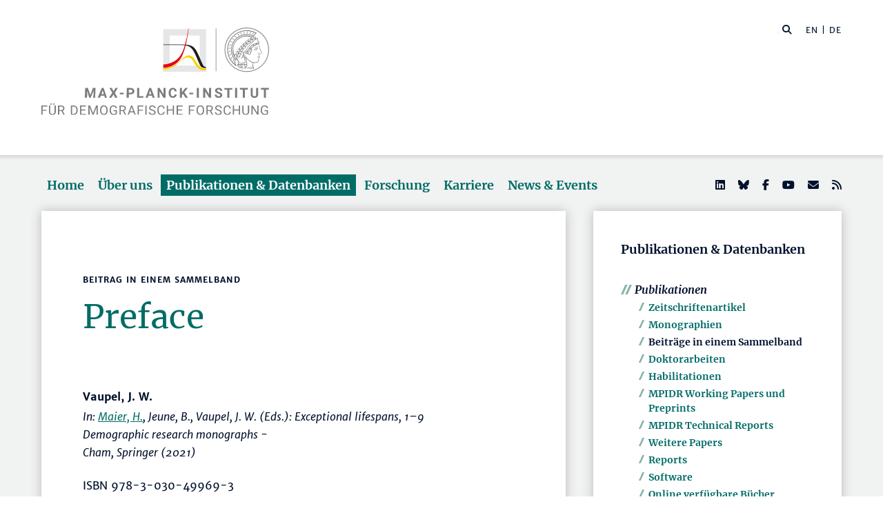

--- FILE ---
content_type: text/html; charset=utf-8
request_url: https://www.demogr.mpg.de/de/publikationen_datenbanken_6118/publikationen_1904/beitraege_in_einem_sammelband/preface_7048/
body_size: 80678
content:


<!DOCTYPE html>
<html lang="de">

<head><meta charset="utf-8" /><meta name="viewport" content="width=device-width, initial-scale=1.0, user-scalable=yes, maximum-scale=2.0" /><meta name="description" content="Das Max-Planck-Institut für demografische Forschung (MPIDR) in Rostock ist eines der international führenden Zentren für Bevölkerungswissenschaft. Es gehört zur Max-Planck-Gesellschaft, einer der weltweit renommiertesten Forschungsgemeinschaften." /><title>
	MPIDR - Publikationen
</title><meta http-equiv="X-UA-Compatible" content="IE=10" /><meta http-equiv="imagetoolbar" content="false" />
    
<link href="/Content/css?v=fVWhKiT1NL2xyJncYwnE87TiyBZ4LN55Dj0_aTvM64w1" rel="stylesheet"/>
<script type="text/javascript" src="/bundles/BootstrapJs?v=byeW1TSpv3rPbVSw_c-XH3M8lHEi_EhbqZoU-Fzxhmo1" async></script>

    
<!-- 
Touch Icon Generator BY daik.de http://www.web-stuebchen.de
Lizenz: GNU General Public License
Copyright: 2014 - 2016 Stephan Heller [daik.de] <heller@daik.de>
-->

    <link rel="shortcut icon" type="image/x-icon" href="../../../../../content/images/favicons/favicon.ico" /><link rel="icon" type="image/x-icon" href="../../../../../content/images/favicons/favicon.ico" /><link rel="icon" type="image/gif" href="../../../../../content/images/favicons/favicon.gif" /><link rel="icon" type="image/png" href="../../../../../content/images/favicons/favicon.png" /><link rel="apple-touch-icon" href="../../../../../content/images/favicons/apple-touch-icon.png" /><link rel="apple-touch-icon" href="../../../../../content/images/favicons/apple-touch-icon-57x57.png" sizes="57x57" /><link rel="apple-touch-icon" href="../../../../../content/images/favicons/apple-touch-icon-60x60.png" sizes="60x60" /><link rel="apple-touch-icon" href="../../../../../content/images/favicons/apple-touch-icon-72x72.png" sizes="72x72" /><link rel="apple-touch-icon" href="../../../../../content/images/favicons/apple-touch-icon-76x76.png" sizes="76x76" /><link rel="apple-touch-icon" href="../../../../../content/images/favicons/apple-touch-icon-114x114.png" sizes="114x114" /><link rel="apple-touch-icon" href="../../../../../content/images/favicons/apple-touch-icon-120x120.png" sizes="120x120" /><link rel="apple-touch-icon" href="../../../../../content/images/favicons/apple-touch-icon-128x128.png" sizes="128x128" /><link rel="apple-touch-icon" href="../../../../../content/images/favicons/apple-touch-icon-144x144.png" sizes="144x144" /><link rel="apple-touch-icon" href="../../../../../content/images/favicons/apple-touch-icon-152x152.png" sizes="152x152" /><link rel="apple-touch-icon" href="../../../../../content/images/favicons/apple-touch-icon-180x180.png" sizes="180x180" /><link rel="apple-touch-icon" href="../../../../../content/images/favicons/apple-touch-icon-precomposed.png" /><link rel="icon" type="image/png" href="../../../../../content/images/favicons/favicon-16x16.png" sizes="16x16" /><link rel="icon" type="image/png" href="../../../../../content/images/favicons/favicon-32x32.png" sizes="32x32" /><link rel="icon" type="image/png" href="../../../../../content/images/favicons/favicon-96x96.png" sizes="96x96" /><link rel="icon" type="image/png" href="../../../../../content/images/favicons/favicon-160x160.png" sizes="160x160" /><link rel="icon" type="image/png" href="../../../../../content/images/favicons/favicon-192x192.png" sizes="192x192" /><link rel="icon" type="image/png" href="../../../../../content/images/favicons/favicon-196x196.png" sizes="196x196" /><meta name="msapplication-TileImage" content="~/content/images/favicons/win8-tile-144x144.png" /><meta name="msapplication-TileColor" content="#006c66" /><meta name="msapplication-navbutton-color" content="#006c66" /><meta name="application-name" content="Max Planck Institute for Demographic Research" /><meta name="msapplication-tooltip" content="Max Planck Institute for Demographic Research" /><meta name="apple-mobile-web-app-title" content="Max Planck Institute for Demographic Research" /><meta name="msapplication-square70x70logo" content="~/content/images/favicons/win8-tile-70x70.png" /><meta name="msapplication-square144x144logo" content="~/content/images/favicons/win8-tile-144x144.png" /><meta name="msapplication-square150x150logo" content="~/content/images/favicons/win8-tile-150x150.png" /><meta name="msapplication-wide310x150logo" content="~/content/images/favicons/win8-tile-310x150.png" /><meta name="msapplication-square310x310logo" content="~/content/images/favicons/win8-tile-310x310.png" />
        <meta name="twitter:card" content="summary" />
<meta name="twitter:site" content="@MPIDRnews" />
<meta name="twitter:title" content="MPIDR - Publikationen" />
<meta name="twitter:description" content="Das Max-Planck-Institut für demografische Forschung (MPIDR) in Rostock ist eines der international führenden Zentren für Bevölkerungswissenschaft. Am MPIDR untersuchen Wissenschaftler aus aller Welt den demografischen Wandel, Alterung und Geburtenverhalten, digitale Demografie und andere Themen der demografischen Grundlagenforschung." />

    
        <meta property="og:site_name" content="Max Planck Institute for Demographic Research"/>
<meta property="og:title" content="MPIDR - Publikationen" />
<meta property="og:url" content="https://www.demogr.mpg.de/de/publikationen_datenbanken_6118/publikationen_1904/beitraege_in_einem_sammelband/preface_7048" />
<meta property="og:type" content="website" />
<meta property="og:description " content="Das Max-Planck-Institut für demografische Forschung (MPIDR) in Rostock ist eines der international führenden Zentren für Bevölkerungswissenschaft. Am MPIDR untersuchen Wissenschaftler aus aller Welt den demografischen Wandel, Alterung und Geburtenverhalten, digitale Demografie und andere Themen der demografischen Grundlagenforschung." />
<meta property="og:image" content="https://www.demogr.mpg.de/content/images/sm-mpidr-3.jpg" />

    
    
<style>
.footer1 .row div.mpidr-footer-map { background-image: url(/content/images/MPIDR-Karte-DE-Desktop.png); }
@media (-webkit-min-device-pixel-ratio: 1.2), (min-resolution: 2dppx), (min-resolution: 192dpi) { .footer1 .row div.mpidr-footer-map { background-image: url(/content/images/MPIDR-Karte-DE-Desktop@2x.png); } }
@media (-webkit-min-device-pixel-ratio: 4), (min-resolution: 4dppx), (min-resolution: 384dpi) { .footer1 .row div.mpidr-footer-map { background-image: url(/content/images/MPIDR-Karte-DE-Desktop@4x.png); } }
</style>
<link rel="alternate" type="application/rss+xml" title="Max-Planck-Institut für demografische Forschung - Pressemitteilungen und News" href="/de/presse_news.rss" />
<link rel="alternate" type="application/rss+xml" title="Max-Planck-Institut für demografische Forschung - Pressemitteilungen" href="/de/presse.rss" />
</head>
<body>
    <form method="post" action="./" id="mpidrform">
<div class="aspNetHidden">
<input type="hidden" name="__VIEWSTATE" id="__VIEWSTATE" value="Fu0mhoa4Gni/RihI8KgFZqh9K0uFuK3TsF8/uHB5oLnogR83ZoqdPU0X64sdae2Q8VfHwpMrPOZC32g2IlGCaAA9i+yb+tbz1SGYy3lTdjGoX2D13fDNGk/GtyKJLNgg4/[base64]/PpZkZV390cHMztOclIpCKLhqdgWQfw1lZNfr/q0Eux3WzkpkNiqVX+ZnPTGofla34fNj1inM0OyfuoTf/ZIsTtuZ1CWH7zSot4CGKZ9umF1xhH3D/Tm9I5RxTeGjYiAUWaDcJgqqp2mCCXwYe3wbTwF0w4/UYZMvF4jv/52OTwaqDJqNvqMQhpX6sq012mjH5KMMeXUxKNHvwZ40+MV5RfTIL+n1QND4LO5fBtOMlE0M2ddwD47Dzk1Ku6PZmJdJTS0yxxLRxRw9vE/+WNspYTwZh24KehLbiBDgv/L8MQ2lJs++4uQG4j/w7JFxdqLpTeC2SsD96ulxXcFKiNy/rqnCye8brH/z5wzakhcakhib7jzuZ2KEvvsYeGg1GcFwWm5XjY7bnBL9w1jowr7VmBk6cbKzv9Moe6Y3ne9vWoPnQ+XREG1GYMvBmm0S5nQxsxlQ5OekKerChvqOLtGRSQnE+nlBg2I0wLe6DBgAFS4wqWJNYZu52NlEmUC/+9uuxcaW0iagRQNYyXP1nJD+rA1Jt6tkTC1e3MvxtkOYo8n28vLpaK6F7KSLtuWhr9+kok0n0s5uulfpuDG1NhkACMg+YjyTu1PyIvIVlsenHp72h99L74mtgaGooiDorJS/4thNdw7CxtpskkvohdQb/AdsaObNXKMji2Coh/88XTLACiyleHwSypxcAtreT9NokiGZ7/loSFSPXjrw8UVQCGxRaO+ptuAFyRVU6pMGibNOFsi5biWK/PdRWXtdXfZCLOJuUanQDSURnpAkB4Z37lJNS74cxjvc6V+wnfH9HTzvWHS3/NJYObcErBvhcb4TVG40d25dQLuzSfiAegZjI776HU+KazzA6p5auupwFcW/zPoQb/isfoap1R3EtGMfJ5Bu5yMF1LLLUKnWC7yYuN+ocY+rJGxdKB64bBMpxi3qapa7VwCNb2QjRbZYVO74yQ5SVqS+7NmF/E06S7O3YD8wpLe945V/2Z2yzDVI1T1blbIG5Rz3Rwy6Tl3g6xTs3hwHjJcdh2anI11fiRrsqKphaj6Cftba3XNgcfOEOcO3goI9SB9HRo8YaHSL+cb3FDLrww7pmPwRgXhzGBSK8mulzA7l/awPRylD5rg+iTBehdBZERu7jRBw0JX+8GfbiyBQFw9mHIdP3WbI1HI/8SvfezbPRwa8qjEX805HG2rd77CiCzNj9iBjZzUaNYY05AMtyYqxg+chBCPSGRveCa0eE4yIpscUAPe8WmYGVTmESK5aL9tzKanw+JeRf7/RwJBGc0vOOPzEn3MgF0sOdHKeS8lUUBdyXcSHBfVigwLvCVhqfW//XwPQs/K/RZB/P+AjHMTvwLGj3kO+luxAh3RiWrTpoFkyuoUyqIfKTngl4kVgiFfb5Dh61bf4q1nBxTpq1hpcX0Lo0kmmvh+hYAx1gu9Ao02ElF5JX/EzgjDjvSFXPpCF4hns59NZelT0TgXX+8/j8rm/[base64]/yJwxGZAq0mDG/mI65psxApbmMLsSY7CJWbax1gP07ns/oHg1fCH1Aqhwa+qFNCjtzkZYV86wEUdDCO7MZ0Z5OWpugfsLm6iKB0hrAv4PdbYDL5UCSanvEF5EzRPmdT/0f5APDowLwTTvq6esJFBhpfB63wKuqIHyo1UcgGR4Gw8qAy25I0JTjtRED4tYbwC7YZ86xOwVAK9U7HkQHcG4gAjjm2PpaLG6vCBj0BkRXCAngqwJTZuSK8d5FeHpNnCduDnyU+NKR5NEAr0/Lsz47L8LvasRKfXOlnhUOB0KlQktbfJSVeUrLWnxamf/tk88h4MszBZEUhtHP+31+kDHb4LbwAxZT9aYts0w2ooOdi5gjhk6RXLmAfqGMh1nIwjbsPFSzobKor2EGNV1a/aExqUx6+5yGCbkYQh7b4XKrAJ83DLJ2t3mfq3Q2DT54sbkXTnMlRsbl7mZ+T53Jjryc/jq7rW6eT9TbMO9zkgtZCZOxMuRaUEx9BFX2Xs0KPzEnQpWm/JucY9PLBzlkYU8/rAyGaH6aSPLoBZ80vVj6NNiUo4pjgMYObHBanqGyCh/tlZjwE+FNtO5M7k/HrcI2wb+lDkQ+zEO0U1oph45xxMIGQ8ze1gS/5r9MxxRlNHgiqsag5OyN/UXwqIQH510QcCvO/VFnt6fysg2Gcv2ZP2+Yhfk5jowJ+DAWBu4jNGGRYpI071NeNNCwExNCAArgo0XUXhMnSWPQULj9wJyPrHd1XxINlGfEqx3OeZgCDyT2mEstsVyIFpkr/LMP8yLLWM/Mf9RpByNOT5T6duIIdHMWFgKMcsNPdBqRowssM7oeq96tmDsIgwKqYLbfebbw3urCkKXZZy6sXN3ekVnoK8tRxghP2MUgMntiEsE+S1xL8Jrvt0Psv47Ur8hcHTh+QmztElbTcaJv4aIzgtgR0qqNagcHN+ux7tl4oLBx2/eilveAH7So7kbCcH+s+uzkGPTTTWrB8Ot1zKd2NfyjEJpTqL7OCVu0E3UhfPLmEw1Pp2A6KmRuZ/iPGPBy/adf8S7REf3ZHcRuOvQfoJ3DwO98iH0lr/BuDW3bgXd+eQ/GBfQLIk0HwKPNTTFzQwGr+bpwgrsJZPqFcZpH35mRYZoXFc0OeBZHF9S5r9UEXJxmz9RWYG2ksMNDQrz0ftN7wznVtG5qEL+0HOA83oLthYccGz+bIixDrZ3BaxonyfFRAx9tPr3/DAwrl+HNCdjwHokJYb3/Gjn3bK1Gk4VA4rSRZMiwWgPRC31PM6vdLhCSAZ04/M0o8HJxWnC02TnDBRbGePtdnQY2QsNB6ifPHjdXWT/sT406pjMh7cu47oftM6MhlNZcZz7ykHQ5LbcD4ukBFPGoxDSs9Bi8iYYH5GhehUXI6zoc3hGzDaLk5xgJsOBSc7UcfXnerTjXfmFN1t5sO69JjHM113hY7bBpToahVihg/8IsFwPqjJGQP1GZYBvAIsPjCQrukeuHx+XvV4J8WTeVzU2bpJ7m+/[base64]/56nRoReMyY9XHQFBmSHAvSljzHtdLe+KzCa3uZUG++L99ofUtLntqfALkA7EqI00QvoKVzhAuiXsFHirWVWOz7yPg//SG9wq8zLR+rwRWlluX1kpdNHMnjH2GCvITeAEYulvJJrJKEH3/D0mxenb5ZXhy8YAZUNx9rITiD6fCM68Qr2Sd4yLyAp9Eg4LQ9GQC8GeuYtmjjAQor0MXWlOVyhPBE+kN4fcQKlLH/ie5veRXWeXcwVWSkshVPdwmrkgH1ecdESfJ96NqXi8FGNOu+oAK/k/TQrKDdeqbHa7JFYq1XCPWLh/ZP26m7SpT/i5eSgaD1WP7E5ZIz8Qu4SmE+A+WThceQJqcIiSpwh4NwfjN5DMglLgdOYu8ibhCisJS0IiJi+KCBLvBeAH4bL3eDLCSey8sdqGl6DMBT37nr3lsr0HqDnpMWheK2vCa2WBzky3esXmbvLThYw5Ej2j7tl911/[base64]/[base64]/w5vxXVWUmkukaa5kMJB45s9VUUE4a9T2lxhKs/K2g4bufUC3WdN9jXkP1RI1a4HYBKkP6baXv6hu1/FCStcHUkY5/01VAcP+M95YIuo/JuwkuP3F3pSeWVUK4XWStVW/dpk8+1Q6JQPg33k0S4U7qVByeFiQncGijODSZYgWzJUUuQl0SQsbTPi93RK4INbJlz18DfV6g2uDHzQHiwbbcM0AXOhlkL8Hs4VdsO2DSW0vYVNar6DNtYdKoZ2kSNukw8bnCoBEg3EN7Wt+x7yG/POYbiW143SUuU5chuSDMImrkv4hW7wbUkVW/QgmLyJzMlKC1wqns0AwQ7TAEdheaj2EfWPnPXOniZ5+xj19UDe7A4zeVchPGctCE/MOgPiTgmci9d4m8TspYy2trbodkJKCAhHhoyREvrUxUWZk2UQkIr5LBv38wvP8FkbEMJkRnxdHf+a3ZJki1M53jhKfNX009gjEHG8U6BMube92n8oEltcPVhu99WdRRn95SOzzv7J/ZhhpEH74jyWOmFOD3FaQ0Ma0BPp7sjGRn4R9uMmJyfod3THYqkBJoNHNRUZV2PimV/0ouWHwk0zQYIXlcngLhtjmZ4JOlAQbpF3oCxVQkE42m28N102Jn94AzjptZhVeoxV6jYxBbwd+iEjQt2jlUqaM222dn7kYSLtSrLu3BUGIknzZx9WUIm5jCr/f4JLZ0OYJZCvRr4Z/vkiArKlg69v0BKxRWrO8RcRXHhniXVhzc2RzFcMSkFdaFUE0on8q5oSSVMqv/G9KfFqu+j4sqMFEcf9HftOah6Vl+Qkkm5vpM9NEAprWuntaobQJLy3LlmSlk+2OjdEcl6Q3qeXObIMTJNRGEVhRx9j1rYgWRJYjf/F7Hx6FKvh4m33LnTPiLOfoN11SH8wP7y0oc/h/L6clQWGR5MBwrRr3FhPNvtx0lG/bhqO+F/8eC6L7/[base64]/THvTKEyC1Wvy8yUcmT+sby46GaTmr/h/n6Qm/+VfOzFrRnHSFXsCgKF1S8G7zJw0mOhlsEbj4vlJMjR0bWR88J+qPygb0A0uIATLNJgLW2sQjHMTW5Gv/yn5y5pgaOwjc3lff9/5vi766PBzFgggc+ZKo2rYZdJB+3rLH3CKLObC9j4I2XngODdrQCEdVUmg2T/t06HdluUWgQTnsnllxI0Z6ZaOHLG3WO+5QcR2JU4NGOXTwnbgC2nG3ky3WZYqoGAV00RfRiByv8N1s9gSoKqLUhInvqbEgHiAUvMFoF0C+t98JBZ7kPzbjC2Qsw/beq4uE+0olG8Ba48oPgt889XBUHTYY7lpIk2F+0rRfyDy02jFqUrHqBcg2fvmN5yohxTMn1ybFolmmIBp5A4P0VoB+FCZBTiBYf2BxtRnxoW5SER6s69P6qedP0u1Qjcdat/0zEN8OyseeycgAxiw4EYZ/[base64]/CjTCkLO1S1RPlFeKfP2y9kbwLB7trIyyQO5WyJ1l6DAntHk505QrxSmdtzaKRAxvejejAE+48ayXp+hoYiIUQMjBMQmEVtSQrIWWTF+mZLPIKmfOd7Nl98Mr2A/[base64]/KUY8gjsP6G7hp5ptwyUfwu+Giy/uECPMLHzVE2kgxzBIh7hLYlEBje7Vx4otBnMWmi9FC47brCWKVP3w3Z505WfQ20tQpAiNNlWMvVp3IU4Zd+xQJwapsFCZfCxfWwmb5/Ilxn9HeBKX4OUSbTKBDz+5HT+tuI/GNf8flU1GhOmP9Cn2ECXURFDp3DYpJonXLkreZzrGVrmaXdvezlJX0/[base64]/hV6KKuMdQ5tW0d1T/QMSNYg3gNei27SpuaequSTLL32ooqd7xj0WLyZJ2k+ndIFOZ16itza3k2H2Gfe3vZEzLMYLwrzyJQ6yIAUylZZw49OEI+tbm6a2yIjrEfb2zXvNcjbk2QNHYrOm916nvFIDofHNViqPBtUHpWkVYfYR2B7I3c6rQiXP/w6AHoGk1yN/bhezMSAF0LRThs1EHIdjZ+anJ/p3s26Eiq7ptAsPLvY0abK3weComBc9kqEUyHvbcqqkWttF27cGN+d1zgCOZLlRbdzXG5hiP9uqphXouiuwuY9C+3Kbt2471wnOKh0YisO2kKFlBf/WUduIm3m1farsuAN05quGCJHmM55f/0N/pz0c4o8ht3u2w6oNgb61wWzyU5dZG2WodUZn3mxfIFKt0KJ4GR7FIIxiO1ZCl5v4AJo6luL0FHv7QkDB+xlg+Z9poj07Xf4knQYb3ZUYDBF46YsPi5c0L4QK64D3ES4EClD/xuz21Hx4cOxHqywLUAJEfnJ3SCDm7aOLQk/K3M4pAXox/FxC2fTgABulELx8CPVlSkbtagdzzD8soIOnZHrLLgZ4XlUryedUyNmRV3JGeDlJey44D5SOFnBtyBdhq6SMYpwlsE5bl9iXQ+YRi4rzImnRxR4ue8Jc86xWmCWu8plUZCKzm0b/Q6GDXfNZ6rGRG9feEuBKvPN28dO5RLhRWM6sxTXtnHvMz1qeercfZEqV7wsiQ1p1e7qy6iEl3mqUzQV41koA9liypBTu+GZHGa+LmsyF66MhyC7uhYbxpVwiuUvlMqSsikP1XthGD/hiOQRwKf/q3dxd49RMnLpLj/KlySUylhgpDOtQuE01C+R5mnOvtfjH8PGWzvoz+RhIcCK1BhKBm1qtgiiRPamqf4ZQTEClT31u4UERJEHoE2iy8oWD8//M1X1UEN9ddHPdz0hBIe9ZeqyfZcxKP0Ruuryj/8xMTRvYqQcLUyFb/JUbsjHjkksLz5av36+Pal/5XwbnEXlx4ofUM36CDeu0hqdv1YO0TkWd3IEZTD20w10UVLCZAYq04TUnxTLFcQosRzISX20YBS6BH5aGRe/QPCD7SV4oiKgwIFlWHiTUh1XuQnX7Xio8fuG91QIuLkeNPH57mDvgST4t8b/n54zuPUUG969e0GY4B14RaxMKv2rxwFH3vL6LZjKWKgzxq5SlmH/GcuKO3QT6oTjhXupPVKh15OHtFUN6YMM1DxWkQ0I5UXcWry6rw7WtV3tGLX2/8I4SW6R+9A/x+iXNI6LjlIq+AyqoM6Pzt38KsRv6u2al7nPXkPxuKCq3c09lN7fPMxR4Cod9LMKAbk1YZ25co2g+eXUgnud5BLcfKmBX6wL5eElhdVeXfkKbs3PhEviOXFsy+CsPM4hnFs3/hTqbK5y1yrtMSQs5PCrrAmwR7l7H8mMuyVHp2825kdShv1GpEq0AtR0Ui3COMupGzQo3bUNy2Q0To/obZRg0iO5mqtvK5I8+KkFVIK8JsGKfRsTSUWbkRafLARU+nCu0fN6qq8473dMCA85jbFjKiNMgaCvhANfVg/VmBRi1Q0pTD74pn6frFmdZHzVtLEjqDbMrJOvcdoRiKGjcpPJps5mmQxJsYIgTgrP68FbZwbIJyZ88jVYIdSJkkj+EE8zfI5evUgMGCyhQrIqM+UusnnPBNWmcZuXvpzk6y3wZ/zhRAh0gJDVRxWh26u12mBozDzzWeykgFxQ+ayco9RTwOp7wvc50dVAB5jSIp/yfTy7Pv99ApQCZgHB/cK6RdzNPoXGJwMKJ4h5uko2F7xmrhKvCj5ZEn+K8mliTeKtR5NAUDpydRgxzZKqNeZqXzntZ+eBxHBuRSpSDr7Ez9jggF3VQzxzAGMwRUfBJwWOIBazeHQj2EzwX19/oWIPs6/DL41BfpKzgTinC+M4XU+wPLJEH9e6BpyhVCdMVPQMo09SW9ArYOodn3UEBPgqe7MDlzcuenBQqJo+zCUyb3CODPf6rH0srclCM6GqbXkjPMtdynzg8K5JePMQmcxdgHjGOVADFbxQ5MVYGR2SADOdWjGAadrJDZXS2sDw8qGoUgmtKbJ/JvKBdzYb+dD12sWI3RHgNWLXug7P+mgHU835f5FDyKrO45tExwItOZmSxXCgOqtlgr+w/UvboTRMd9qmq6FV3QOohTk+nFBrJ+X/kXKAuO0/Xaxi/VIEL2TENTPoZBNuYelyFDieTpgyDWs43M78kloPEH2yI8Y873jPQpdYGULHZeU+zLGTkspik1eNE6f0PM8rAe+0wnrSkMDsnaIeRZHBIEZJiVoa20brUMvKJdo5vfZMaB08xVSilubO8qS3B2BJ2NCgiYnkammgbUBUNK1z2ynbazd/8tl5NGGW4jpFlEpJJJYWDnd79ncEIcDAU7nqClSoK+S2n7Hv2aK+wSWiQA0mq2OkCVv8xhXadI5NUfxC/Mb73q9grTh6soJggJaTTcZGGF9fI21yLmIeie0u6z/M/agGa9rWR+jb4q2QN5te7N46m2tNI1cin4Y5hZvCygJdz+31MnRyT/tT2oREBwqdpltZwdmt8aSnxX9jcrB0blKm7yZfZCTjNBeRMG6Wes552crqLONzvy7uJtUtvajCJvWaoedk3qHEjmJ7OKuVp8dcZfN4qG7uIAQEInXD6mAFQXW6k/sGRGfiLRMpS0PzD4XD7zY3k5015Ogw5NgXm1RxVX2ULfU6bVotqu/MzwphRRAqfrfd/kW5+i88Y+cL/yLNIxvXbMRPXEkOHoK83APEnmeWF6p2HgxRG6Ec23GXu7M0RodLCEYvM81tvUZL1OQaYfpA2Qq6Iz4u0bQm3H61TsR3bL2PnKJpYLzUrrfeiQrKmAdbVESjgKzJMqZisqECKMtdvAV1HWPksNByYYYfBKELxGWHw1uoijUYhkqzXxTrviNgDjKYwxey/jBb1qxjUYI0P3qy7YDAzSheyYcqKiUNylM0V1HUuWWElf9z7zvGa8DS77kFr/J4TNX92/kkm5EAvfBWomI/[base64]/dq7dbQraOd3P9b6PgfXC3bJ9+aYy95MIWluN94NPv7vuXhqpEBTZv42iop+SFL3Cw78TVmlGD455S+A/9xUHGhpFxXy73jasghyoWm6lEPOj3iiNJF9qP3A2F26Oo+Yj+mrbbtrvnenx4Y2564q4ZVrxuFBaYZfcrH8efxtDlwXmjSlHwphISqu8LR801MFx6rQXROGJAShbBdwJyrF1dmm2vfX7QTJdblYHd6xQ3OeHUTmDNkj/IB/ahev+by2irW1QqxOk8Pz9YVs7vrt8+nRnJNTq1xYg3n7NdEM4yaup5l5yE9GKLiXgiI8OUUdUvDW3Iad85BPokwieQk2Ydz1DX++mh0fzw2ggV/JbYIWcmbVtOq9IfSYv63CexT2JNV2p6YwB3/5Oj7WxZ5RBPyaDRJbaouzezUyuwBrseL94gYy8xwlNvxEVjwBgfCNEcmABiSu0g2q+HKLPJZSlQI+5wLiraoNY7IztlYYlTI3yx6WkHhSG9SRnbZwgfMZSocsnUHmEdD/[base64]/D8YIt32jNHHV9F6I3PeKvSn9ey45KXG/9RtXQraTg1kqs3kKTk+kQNi69MWeC4QiqftAfJ78I0xWLTUSFUdgK/LFI9fxsXY7maS+WOZUA9S7co+x8psjlBHkZy4gMi7PQ0iPn/PXpeNxP0gd0oK2Obvm/tVdqonXWy0X/tN0/h8IKhq2IdcrgJvOTD+uUgwW5hFXFqOGAwFcSKhanaWpbzbsZSwUVIOz56aH3afah84QZj2lQs96jdmjZySA9rGh3KRtFng0CGyFQwi+lEA60PBY1wHa98GHAp8MTzwIovO1A/uR6vzpUpClLPGa7uwXt01A74j/k//lh4+sC4IcIXE+1CsSfhvNgPeKdD4tofR3H6GvYDSzVTxSqkWXHCQ7d0P3tfuWDacg2GBvJby9d73sWHXA0x6luv43RAszewU6RukB1oVd4C0IG/uxvr6UVcB6MYRpH/nFNp2n575TuTxRHRHMMckW2ylGZTFfbu3ltrMpBgCjFJifev7ovczyZjZVO0tQWn+bCNxYPhb+Wq82fDnDSFhEbwC3r+q4j9N16XLI34JgcwCOBAbLe+Nm+Tpz0dKFRVj2eNsnrAOHR71NILvDwZXdFB7EwC2Cw/szkCWxngi6oq3RAp2TmH8A3OYq47OoBSAnUOsvciWbsCrhjWGiqv6pzAVlDWEDVpC81s2jDsEsY6ZijnDtYwNwbUICMfqDYu5gDNMMOqlVweg4IoaHA7K+F5JiFhBmVnxX7ntO8A2uI/Uvf4wGKhAL+WdDO//sLjY2n6vw44W2ixzWEEBbi2RI3uYTMxR2DLiPYBdkqvFogRegmOMweNcNZpmjoXUqJxPzjV34s95B/3dQ8ZEJcpu/Ffkz5w88fse8nyaWaaFndk8w4MrYfohXfKxsCPmbUgjzFjvMpwbIluPk8IVPFtYPiYmpiLA++5X2nHyXn6B8AYY/[base64]/LXB/8pln3bpwGkpUpAm9ZTPn6Sgi9WjqT/UDY+2fMpLBRFOWdfnYYLMGMR8jsxVBNZeGKaXjwAGG9Yhu7ZdIkw/Zgd0Ogw30o8Dv3jxxar4TRhK6eUgF0e9Wd8qPzgI7S6MTVqKP4qBfBWUr8az//0M/ag0IWh6DVZ111y88UdRlL+spBz5CcDtFAzniA3ihRfSyv4lF5DG/CcYlF596CyJi7WyKSE0AwLZAXbJ5zvyDkcumnrQbNCWNPFnG7de1wvDESYNwXcjcxfChLRhf01ZVu2bxXOC6/o5CPpacIkPsV+XtWvVSaHAHUHk6w73+Bu8/tQ5NPOBf3NGYNvu+KBdXJMwfFz1h71Ivg8QUBHH9Qag3vhhohGvHfPrNlygXx5kUri2zLRDxPeVRftPYdCrxU/syhbuDO+K6CVAOUX1zIH8nT4R4//2/q6GP/6t+oeDirIs+fvQDHTRu6VYDrXth5pa/sVlRKfLW8/b/ITnJXK4AXccGxj970bdFHUZ/7YaE8hSwMNw84IBXp6wOHBXvUhibEAzdHLOVknP84SoQIho6cPDf0AB6VEVTQuP5hMbvOU9JAahDI1J05SSjhjYXOgrrU/ty4TlNYNmwdXmLKmuQe0R1IMk+y040NiEr9O28sJQDoxriK1j7711/09vfEK2SuMsRPYMDB9afrmp/6Qb9uY8CevIv9o9XgtpB3+lEdVoQbDAKFA6iQuXpdPFGxRDLnQCkOJczbZ1hpQNd0po8J8Ej1vKo8oU0VQqyWOaMFGfi1lhbBCADc1Jk592hW74Ht1iP1zgg3tCsFLG/0gFH3iFQwioTY87fn2AvOFadxIhf+fO4V2zW1dcTzZPbyXKwQLd8vjycxT2ZuNFDtNknlTQ6hNpM/fITQ2hY+7P6UfdZazUgGtBr3xXicvVkBFtXDeSo+b+HCNds6dcLpv7PmlRPCAxVbKQv//NSa4tQY16UENDXyIYV7KUzVYKnI0IqM/+PBYtH4JXUg0MBcOn5U5JT13TM9CdSEVuVs6JQaRnEgPbkXCBOwocta/SLvfrrpHJc01/rtNNy58hC9o8IlmnufNPqFcYCnbrk1BMKR9Pf2kqOuxrvZQ79FPdRHHZPtiVg9RZYO/OUrctOL0Dlctfw+7HhnoUbjOOe2QMJmv7WzLXZPDpB5jToILN3OGyKJzOGg86/Cna9ivHho/MrPUohNTtXeQ0id/ZyOIg4kExQA14kXVQhg1JgiayAr/S4Xu6pyTnSiLpnf8lcSMX6KnxP8yQA0kd5h7gOe3uV+fOGdHex/T0FPea5HZQe9SrUnNI6PhFUwEcHH/0SrsgeXECDND+Pu0unhfvVAHqRIOpqTCNryS4hEhOK/l4iVGiKfJ1TKKmZQFYMiikg4L+ivwf+kRFS7/wR5XutKpmXM886k/LoH2hNkLzTb+E7+T3rfr2OKB80kpnPbSJUoYAW4pHHIhbPXWmD+tInycnneh5jBhGrkk/NfaEcIt8Xu0KDmhxg8nZJCd3k56Vsbl3xlMIQ4fWqxL8yo5I9QXt5Ndd1rnljfxiThqJuh+6EWlkhAqA3oy37zg+sEDZZmuguaazAONRglLbaU+kf9g9kAxq3DnJ9BAzAgTjb1fLkKmnDtRsyFPSreaUB7fxHHdkjea0nob3Zi2y4cA8/wobyXYLtVkfNs9GfgbXQHoWhGsMciHlePE8bErAvcRhaLaGX8oper65OL1X8ylvzmaDCR5HxQXMyjm7RtRUFcBd/otkdK6ae10eDbs//vpFCYkFX0R+7Rp6wBy+hHEkbji2CC5Xvp8Azx+3bAXXktZKBBYxYiXeg3de8XTwe8gPOZVOqlUj1qGjdksOiBs1h66D1j9JZ3StxjGlyN1wjzmGGt/OCG2+lpfWVjuM/0PQ2y3l4pjlRB/6nQuJMtujxVcvJM1/H9AeD1b134zd3CykzhXsnRvgz5q/WYZshAmwPVMI0GrfCK7/pmp/MvO2GFQGdHc4AOaSYces+pePzlxgpBIQNkM17Z7WFRg3WdhLn7RJ3nwt0NWxCPTMp/n/SZl48yrbBe6b8NBmFAdNrtV/UtY3ZTirtNQPZkRx9EossecSYtdPThDfYCrrJylE39Y/cE/n2maQRhGEUt2Jt4CRG2J5GXPNwlUexs2+e8BX6tqw9efa+O9st/GyTib8/cKmfQshhbS5WrT4z0Q1ZT4HRUz0XeJn39o/Bbd0lhmOnMjmYN/sxpObm1nNd+XN6ErSV022/Fx39A4YODUJk0s/UzYABNdjo2yJ77xP7Ey5WXL+mLkf4EHqkvzpNOtnGC/qq0fE46cH+uIOvt3G1fVfSloOAq43tTeEi3CP3EcycZXyHsPuofqwj7/7pnP4JD7RTmeC67EXlGGttpejEL1let196RDB96NvqDbV+35KdSmFjURQMP5GUulBYQGe+7EVaCyVB9ayfAXhvlNw4BgvimvZaJ/6TQi6Q1EofiU7Gv1T1cOBe/+3v8E2UQLftChl4SLa1U8+MVAvgpzuthKSwXAppxWX79iHZJzIDYmKtzF1tpsR5VA7QCHhKIxzkk0V0EHMtfMZKrEPhpz8jws4+NDaXgKO8W5sx/H7TDtUlVl/e+e8U0SF11Iku5ATFji0bC9N+Py8BNcBdQWuS+gflQMCO8x4uPRpmAqoCnfXHKPseJMQGK65Tnflr3SOj+ilc+zgXICic6i8Ne97rKAXLhp1H/9NOB19dlE4DB5E5CmI9S4qXQ59M5MD63ymgUDd7gO02Hv9kYxJH868XuRbi5qn9JjhV3LiVZh+otS7lqZheduFWrRLGOQf7Vxg3mZ9jvZa/Iyhx56c41CROLjcuzkj94gYXoQ5sAV7f2Ix1tsIthzPK1bizr5VLpe72vgh6GfdhzdeOW4ziVB55P9QXe9KWPnofN8nz0t7vRRDaqKQ2zB7kA7Pa8ITlQ5912ko8NkuYLk8sGU2NLxYw2Pahcf9STDMzhtWGlnIGso/hV/QfL0JECtBUmCUVoYVB2oirDDdW0vKNaOexsdHFNrMhEUVEs/pi0UU+IL+vh9eF0c0VYlW7/hHoXFnRga1bqf8IDD2EZtMiqAY7NolhFl5c4mRn9KFb8uvuI/k9/g+yyp7Z+jPcIjcG92aizS3DFnJRdbTT2doWpU/M5cB7PDACd0rmHH/B3juOgbg7mQDmgGGNk6hz2+b0VoTS2dDHytMsV93IDFzwjS5UfWvmEXRcUQFcRw90utYbB8f1WrXuv5D4S19RtYaDKc/pnz24NpxhrpGLVvgI/BHpJL/S1TTNtT+LL1QPUf+FXvr63lh/hQe369fbMoTFlHoP3F03yEhWAG46Q+Z0m+Z6Aq6/de3L4yI0447vr6MwMhVMOgEvjMR2m212R9eDZMEtQI/rnTxv7W6py81NfuFKtSOJhdPq6T7jFeZjNIk6wtlFAXxep8wx2118otox90UGkB/KfqEi7tj5gYokJwD2vMB7P+0jJYL/[base64]/UTpsFjxTgEH5buiyxJAZI73CfySnzu3nCYYDWX/hq90rpZvSonp4JyJi+L42umR/KW49xmv0B6VVQfuhFg13E0st0VXWT6wbOuX0fFp0Qdo2igaKD57rrWoTYhgD1j/[base64]/l+5mq2dqLNnw5HE6O0FM58/rhZSmCTW8ZffvwpbnnBCWctkdpz/k6Tue8yIqUYwoEgfexKBduLjkjAwPK5mraTG+i2I/DOXt0WI8A7OYFh8H0boChJEv9VOTHqUc/VhZtHVV4aeyqUQdnzWP8h4KJzdCTsZIpx/v+tGz2eqXXSPpPDQL8JXs3utK0yiOepFN4HLVYbOHau0dHri9hmdoN1sxORzJaYinZw+UkLi+3bqzignh8daC4Tr1ZGVDW80khMoI6uL0WHViAcHH+50+/zgmFZpT8vQ6s3bVYJDY1BKzOqQZMywXrODDCncCWn1WlHbyUJFsNnl0C1oYS/cWyHkXr2Hq4R+/ebtkPH3kdFyWMTvZTUPabFinxveLkZHlqIpVQnK+/hnqJLqj/poU0HhhU6hj1OZdXPsgcF6SexFav8d9VLDjpu/HoG6xWdiIQF8zhoH/BG0VGpVcmCG0X41BtXc9u2Gt91PrALh/A6HLESR2EUxPyxFH597Vq4VC6ytZeogFt6GkZCX3F0LQXuClcrASSy1P6sGswr9EeFRFgqVJVd2aRRwj7Z1i4gIM4wapEKCNH61N+aYoz0YZl5vPxRAEcSqLQdPuGxK3/e//WqJfQmul7PXjGE4kgOT9OrnUhDmoqsbGnur58geGqqF3iRVMgkD7XArMl80ZGsHDcuJzby5q9tGdFOBFYq5peAr769Ae/RCxhWo+MEk/R/x+hR262ya9sUmrNgK7DIx+G8Bhyg/LjEYxrZOVEzxKwkvBoLbkaDBgp6fsM15Ugt6xgPB1g6nMXrt2g28U5PGyoVyrMgXE64kn1aqTP0uj5+9J++w8VmHiYMmBi9yCmQuQsw9UeAhQipgW7TQ67Oks4J2vH72vxsPxXNcy3BF+LGbG/UTh+DfEuW3KB6Lhy4AGeeh0Iw//VEEAm7Jt8zjKnfBO0CAdXAZG2mvPqhZ4MkxHIQB+30kFgGjNHsrsUo50lfCO11MUQtZxdM4kGJ5FBlRbO/9zFGvu+IdcypvACQoPPTi+VhkD/[base64]/6F7tvTL+BuHN53Zkj6Cg6TUgqO/m/kerUAhugCpvHKTmO+WIqkjxEovWxLIGK1G8hx1omizAtafUujg18eXE9OcKaphbvu1i/DCbqd2FjckJF81WBp0UWdtJpSai7/E/LXT7JvEB4MS6d8jkZX4ix7nxHPZE488EpJNHaOOVM3Jdxbx/m19MAd7E3XA39tR/DIfq9+D20l8z1ZZrOtwX1EsimUS7BVHJvoSO3fyAIueV5RtvjY1BAFh8/n/NdGbPd4PwwyWLoRIaZ78SJbeXeGo6R/T6AoeVU0IBe6Y6cRxw1s6MKWPdOGMc+6qOF50Wcv/bcGQLywj23HedHpeGT1vJJL2lje6KPNJppK9vB3KbEwn/xQTX1kMjoiiDGod/vP+kxIP57ePCw3NopFp+6nJk64pfLsPd9EzEFN6fgg5z+uXW5eKrIRGcSRX5ocBkNSMzATiVdkK7xXBHQaxAS3s0BC+csRvZ+bJFnl4VGJ2zKQvl39TQd9dC/r6OFuEQnx7MewYZvcS6beiJ4bf5zWKQdNIf9HiFvTVV6bvQpFWuB4ayRI3dN0nHYZ1x3DEo+6e7UyPHXZ3FcWmDL00xZkgKbxMZTLMNVrakDwV5gQ7ymPFDT04qY98WtbU5rUMqJIqk/45RvG/X/[base64]/LZ6bSPqfLY8cRiBIMIX6bUtmN8xPotEQV+lK0bsAAo990oLmYkw2h7qTSlExHTpT36cZK9T/b/qrppuISrxnoYIICcwGS5jDgaUAlns5X+QBd1jjfC82XEEcb6gTXEOhv/nLj34GMOo9MIXHICIo4kP8U9KKSF/nEutugbvDMwCGGeleA/jiDtuJLmsAmWTCafB1GkhNPWWDmiFcSWwNTUeFLecFPB7Cb7hqceB8V1WmKyeJf8parr6TYchbxHTc/NrSEOKLHTUCDZx3oM91LOyKYce+HbuZxyiFpwDExVMqIPbHG2f+yUZ0I42qUrqbVZA7sDYprM9p7Z2ElM171cM+OQiUo18yMpBpN9k7HQR7sEQv3/VnEAXJOUw+p3LYznMWYLUy3hz3lE96w7LtM+uKmOAQSRGkmwucqB98yjvVLbW7lGPd6kLqH9GbU/[base64]/5HfI4GT1hhChMSCbNgABCIutmcv9l3+HcqTcXx8J7C700t8teDZnnrls9mfJe2lT38U6tF8+1tPUW24t5ooN7mPw0hVwHqdG2J7aat8ODUG8Q/IIPZUkwwpbpMUCNDP8VcMZhRygBkZyObcVI9UPWiyQ/1SK1te4UeRXIvD4wSqgtcocGnf/TloB4FhkjdvZO0fHoj7+3piXlHZywpOHMjXC5WlsUoKotP0cCEs01kEBBMvyOyFrOj4WE/XnT7/YY5g72WRX1MfHtjfxX7kEU8Y9P+YmbA2R9qsBi6AUyyf2NDF2Kk4qMYwlw3O6cIcKwo+CzelmEnv2dSrDX4YuJkjtK3fBmOjJ3LPiTT/[base64]/9PfSVP0vG2qYZsig0mDAt6eGiVcOjWyZxfUim0KjQLcBklRFO4kp6nyMOdqm7ebr8oAWuRKuPbn84SmTP8RvDqVjpIQsLubpn+2QllI/mJJugsTsc0zJywlH/cpwNLsJkSxFMS3kLCZPbuwvhdxHpv9oo9gQ2/YQ+1heI9XhPfvWYTK2zlXnceevizS5HTIjDx9PAS5xNQeZ94cNZ//v5f1qGk3u7XzG6LJ7kv8gRVn9VJiQzssz2vzDp5m1ph0s/LAALdCEaSk819bQp8KEt8VMZJ4qxk/PgdQrJVvqsOe/cGwzhGYbbbiiAxXPAAVUC0SNjfF615SoqgRBvYspLbcKTiSVUwfeIy9/NpdrvGa0WjTnkBHsEIc912AFByGDXs55oVRml639EOSG3evCavTy9VyGbl1cm6lcGqg7F/jKs9i+uu38n+LOlerzg5ijNRSVDnGOW5U770RVYhTAErzuL9QSZBvuKr9xY41IY6Jr0nX0IvhZ89SjMwgRne6umuf3Qexu8Uzw/CKelqfObFg5BYyhupycXPhK5Gta+O40+iS5EZ1+BjFH9ZSFav6B6YsA/8WmkzqPE+Dos76dycELn9Q0zsXhlHdwtI15VuopsGXtjc2YC0fy2XWD/GMKb51uPQrv5s4mDJIetQMm7n9/N/TVa8OICA2O8rX0c/sgEhmbA79S7BefTttLSt9PpP+xajtexFTOcQhlNNN3TyUFEJBZenWMX8nTKN9TcOCsnHkeCSUvqsxDkPZbQijeX6dkOWXu/qn+5zmvvo7/Z1MzRE/[base64]/y5uyc4sY6N2DhooGUet9Ij+mS8xPi4IxnbjxmgxiWm+e/[base64]/JUfwh4voUTOCxUptkNhP3TAvvOCVkxnHLiY2zqHCmKKqldgw+6qLDafG63VTKhoUBs1jW2Z8Om0wrizN77qqw/4gpKzMsEI3WCmqs5rcXv3qFJp1qOZ6sAWX/iYtC1SpQkEuAKK43tsgFjtESjM1ph7+SV1hrcwIbLgTAYktOEp5voOs/PCVSxt5ndWAWvWK5IdtUnpY/e7/RJlCFOdOvxHK2HDHWFUghjPIP0E0cBIT01nUr0CPb++3uyqDuMEGqfPwAW8HEPfNYkt4wQvUV3OqKA3tYHl6qilvB34l2ib5LlBTd1jJKy7CNLW02eX6ByL2dupvdOHO4RcxfLvCwA7EUT+TornacrEVgLeZI/XrXYLpszN5ZVjNHUgpUzvL/Qu7PAoZrG1Jqoik0eEc5lmqRJBzA7/9+gmOfEQ/KQPzBzrxU+4ZI2rSLhF16zAf7pRkF48galaf/mOTqlw76vbzMZ7NzJSubc5XXoVP4UOPejAtUW2UTbbzGz38bSfONWXDh49sajwzmQXqk+F4m95wOHuKW5u9DJmZUZ+qXbDxoPN61nb+qsuHxSOvXp1rXm0L6egrapOCpVALG/wnXEBOLhub7gs2yrixR7itRQ5ec9VltG8DEaN0fTzzjtITjOpL7t3xeJ9GSsM8hcQS0y2arXQfsg1PJhYHPSDj827u/rOUSt0R1kNzb5wqX7QFLA0hqm34NPzxhK6XBcHKED3m6gBr1HmCEFWCZf/x+2CJryvoVX5O9qx7HS29oS0Q0yhxWeQ2umw3r8y/W/QfDQsKhbtMC1uAcuHP2EA9SM0cnKQ2Vm964Fzp1u4VRarsFv97ulUP7SK1XZzZOhurwrOcjicSO18gdogGhA144fREOompSqrklvLkw41BiXXhWzNsU4ciZatIl3+B1U6wy2OpFNCcxTNqd3iZFnpfjz/U5NILn9ZSVmr/1S9G/yAbt1jX5GiyaPZQIXnsbHTcTphh8lvzHlnqGoUeEucQT/mZNBtKPzHzOLXwqVnFnJsHO6xpu6plTFHo3E4gvFJJHjT7s9R4O8Gu82fnL/j+TKI24X6kuZ60IRN2jJCMl3I99oj8uybQrflO7EPlroPeTvMIzXVjMtSB9N1PMcR3KxIrDktGG0mzKc/X9lGlAlK0wvb2pjvRZtQIDCkvxb/Q71smrP67drqohNKeZrEBxzveLgI02OVWk3+adH/f+syd08pmpy6im98fzb47f5/QHhIttFpLj0xb50I0Kx5cBklgUYcBbumKTO3eO1mR5Qhe3qA3pbgJ5W55MSKgWvFycuEtYa02tgr88R/ZC788VbWzmSArbZnQsJWHB+Ijo6PlNVoQjkrVfI7JaokbIP+TezOybDxOQBYLWWSVyPul6l9KGSlM0eGy1rpPFtuQjGbH/kVySi9LC0RI2mwm9QtVwZOHBzPTBGlxwY8PWZly7jCG74eKgaM7smMuYKJlDf2WiCjiB0HyEnfM0CBNOorvRKAdBo26pJkGM+D3s4U6mOroiF43xtyqfKCTJPMparvLXAtuiw0m3m1xh/UgHsrbAgYFoSSBG+32SJXXLMjzTVNTjfQKJ6HV+1XbSurHZU6zvSiYJP5OI82A6zA2bSBqc2TyvQidSqzhvnV06PMM+tPmHs8uRabX5seFpHmwIddcVJX7DA9Hf2lwI2O7HZaU8LIiyafK7mNW8vIhg1ifTw1PxqkPRHcIO4jxy64Qr2/zLHr6qXNaO1JKklU2zvhn3Fc98EmzA2eCv2dNlsrh/szVHZUqrhppWwpZigiyL5VphtBOp61zy2EDk7vmZiRe+hDIjw6WC8QN8+sEZ2aajWilbccVf1slUv7ctCF3GCEsep+pCQqPtiq8ZbzcKnUrGgYBbktg7qcDRVW80WtHay4bJ+ieLt6rzHAIy20fDE5Eite/Sel+nkFiPSZYws7A1GDjRTuL/u3p61xb4vknFBR0HCLofEEadQkDXpO7ISXUAEdu4LSRzT9QSVdjhLmpQa4eqPjKnl6wlro53uqz6Mlwe5XNk5xDYlw0r6p22TT/JE9KTkLhNAQJQQtBmK5yArgGb5/bED0fEzmNB7yp0Ob0QeiWV99EEYgvltGROoa+xzr6ROxDDTbao1PrIpl+t8ITsbojDhRk0FBPlcQOJvkhoCap6joWTVb4paNkxX447CB9lGbzgirW2y9pCLz7vQwSyXcTVCAImHrvnAtEHeHfdi/hRaYgA7dmWDBAgAV2kvg3nuBvllahBQ0LvKVnkQdR4/I9Er+xIzMN/dJkqDMCiO/9AJ7yReecgp3Z8/OUruCI3KMi/LnrSVtMyQfu+wX8AILmDNJbCNA4ay853aEYFf8yTssL+B5krv6LbsLn4+fNYLKl3koaXaXiJpuaNcUwKVkKrA2n4PxFH5zgpdyrh7zKa9AwmL3DFAefuNZdCvGKJkbLF4QPTOkiGsatsMOp0uPT0sWxzgQw6nTYgvssYG1EbHZ945KKBNBnG2iPZjHzrt3GM/D3Q9FuEH6lezaFi/dt2DQFuzen1PuCGQpjiwiGNEFGF1M4bIlmIJOl6utt9GGXSsFhCZ1DKY+3hWcGMd7klle73+1YO5qnerUzQENAG6MSghB5ss4DMCLyEb3HPg6YhyHec/RDzivg7l7pnd+95nELTCX9yCIwsEE2ycVzHlK6eaYWCgIBl1VyxwBZw4aymRJBOCkhyR+4GqVbZTF+TBSbuaAvlWXGDeXFexhlRTO1J0ydndVfReVRNBDhyZ02+hPCO14POpfWrQerKZA2Y9bhb8+OHD0pFyF8zhTZp9+aYx1ow0X/isCna3ISUTnWq3wLKn5pAgjrewNMT63NASveahQXjNMEFqHuBY/H9vatAY8PrAU8HArOW2JiMafhRy5ybCMZXQmRIgmxI7lE7O02xJVdj/Wvz5z0+/FbFM1y/lZJko1er3uq8MTr9npr/GmfChc+HsW2hXooRWbLOL6krG/X5ZuX3ykS30BsZZNEd+qBDWzg/qkxFjJASnxhJgU5OS8BPtDVZ/lCc2vlLVG6VO2TC0yNs5vsJ5WohFZngnRr5mqFBo/k65J3g6BMoP6VyyvZdT+muwutRM292rSAlpSkiEN64nSfshbgyar9kQaf9x2foCuB9bwy7EdMnYmXdncDrU7cgXf/ivmsqQJMbOY8N8VfPvaXJZwWnT3uR1dIGgupWFDtqr0rYMUcWZdUBw+W/Zh7ZQnwBaqByX9E7inS1lHT5C047hsnRvnreOFv3NH8IT/51QfkJO8fjd02mPuBPvpJWoXRFY9lAlOPjUtzzN42NsjOeSr89lEW/gNx08VJaeeORhbVvIPFMa8ceOh6Mk0YCAwfjrwMXxgx27s+6ll4P9+uFiCCAmH/B/[base64]/lRsn+htYNCaXMOyB/cXu2+84S2wl6O8mUfGdMjE3HV+82GjDlTyR3Ou9nCdc534ZBB9AQD08i6UOzvx5kXkX6kdpewwFjoGicYCaCeZ0koNd8QlIIYxUxEFQHp2pLqVQk4DaMaIIFpH/rf6ylZ/IpXrBruy58pm+8H/8qzb4ERuq5/6pfgP51kMv3iIfffLnciDxrdAGd0Wv6ihEQQGtIta27tZRr3wyuXWJc+DZx6eTOtu3Gep/tDzuFHFms2qHR2Kqa23ecNEZbxoM7gXNRC15uGCRiutuqRpT7WsLk+CIHcd4IA6XJexoSUkNHUHl5vqWWRIh5TQpP+dzRamuBXqQWr+CWwfmw9I8s2CA1UzwrYYrbAL/0qefUh0/OORy72l1UgsrxX+hsd7QOlvFUpHAZ6cfaQcwveKAAQckWz5zJX3NxvUMklC5JFufFELbQxlNQV8vVUZPJxhpuNJ9hJXZDIpCnEVu/znWM5EMSO93S6wmhGTpa20rYVw3AnK8wqfQDohyKY+cY/A+w/DZ9KdoEH2P6Bm/mPq+7lodEvEvLys4ArRVcoQp4eUdQJQR/mE0WtMRd5dJdGLUjJVlMFGOzNxPqxqRQOh3XJcuu1SMjcyG59Hs3Na03dRUR+vYDR06W5OAQZ7g/fxCAaJyEG/TFSBKmm3X4/fxjPUU7guUZt7RwDWjf6liTpo68NKrwO/7XcKdCjQfeVXRvCMfjdLa6dr8ws2ZlgJ6DdOcCuPxnSak04YhPbAYowwolgx6Pz0VIHEyvOzdTg31/zJglbpw/ZVmOBXzKF2k48rGsxtZx54snUN7JgURw7xSU/6POi3FF/BOJPU9k1YloVfETX2gBkDAUuZtdzkIXrYPcaVFVgG52CVWkS2NWVFUEIpZsavDumgMQha2xnZvKLLP2fpv3/KQzz4Tvq6u5hZ1kVc8B+TkaC+x2t0fx3oV9lZtKiyS+oMa+gFfVSOWrob+sR5puZWTDMuNAUjlKPaqVs2ggN6IFnW4fNgKQK3301R8k25YZnpLhmZ+4wXblm6OI6Fl2y2a4lPd3wWfA+yvjT/seA/6MwMl6YKNIGSai9k2Aqmd2KvrVMtjWCfY2MGo9Xs+Nzapk5usZt7IXere12bnOYH/qiwfyqY0AMZsol4I2MGxnhPXkeTKo80vWnarjS6jcYDrge5JpIbAo/6x5E3+ifYJDVTE7wj8+md3ynAOoKOGEXS1ais+K97uXhne3dhaVMovwtIJ7Fpj/P5k4/4vjTkxGYMFqlhADgVFMvLOzAk4DNpatHZOs2LZW9o7t1JtA2ynnIMFWLthy2N/+LZrcsbKLLntTYwO41UEAteAhGpf1uVUyOyuqa1i4n80pQAvbjdY71zSnqgxuwYk3JLKbzVbcBdl1zSIV82x4ZTGAjkynbAAoo+xNUm3YpOxN29qV7i9TPWtewU8Ag7Rdg+d7WXsHejCsF5snucm0EcyCmA1Azo9T7VziFaBt8A1B/URhWffhftcnFTJxUkbFrwYlhtvbQlDWc/W6rxWb516K/8u0hPdPCQ4ERpbKcOI9LdrpiXzIB5TaMoXNAIrxTj7mICisjUUQProGrOQw/tL+RpgLNqh6o8kv8pawXXRSSDPnVt4y6dwTT54joF/SxAIgocTT+Jpl7kFlQqzZAEZtO99dr7AjCYwNeCqnnF0M3e1pclf/29zfoRLhwKyztLuhyqzvxr/sYlL7aYxOXtfoQBezI+16ea8WvvlLr64ujKXebD4n6BBbdlYxZECIvvvFRovrtSsd4EdUAh3AJilqGji3rcuxqgrEToG8tVVOjtPvtJtQ9wTsXnf+SS6SAWy7Q9fsYT8EnqSeQKgr4ylubB+zQb7ZfCab8ZmbsFZY/nYlk7lxJ2NncJbIZwJXKvaJAJX1lhTitxSpkSrDM41omYUdnYdJrMX4NJVdpoC8ePbPl/[base64]/HS7VkrYxwzgQCwXPskJmhbZdBYicJbcsL+tH948HSjlAgU9763DTyBHM3OX7LaMmcQi2U/OoF2FUk5+8s8Vrj4iufjcOXXkF1Ys04M5qKl8cwjYhMe+r41FMomWu09MYl4FgDz+KTWmqqEjzllAIHDgwpvE7hcJ/Kj3gwyexsP/3EFuTffaiVZO2n9YWOsGyBzZnErOuwH3q0aJId5/ibdi69VoFPFpbvyklpbVpmBgEMcIVZD9RUXRlM0V58HNPUlw5s3ht+A2+moaI1frnc8u7pO/DdD/BNpLM8CNZanxNS6BMYMRE34zKDKZRO1vfQJ+iWwe68qg4rpd30NonegWJTHdqWhMCQzNZlBYpEXWIFrWKA/AuQMnrS+KACaxB66Q3Cc31V1+E8lQY4lAaimTj25dp65VqC3RVa0y2mRFCvxqSmXCvSF91PldBAn367tXNSo/A9irW/OHZnXbXHKLR9rhUzI/bouhINI7C/c9xJIR3rbZIV2y/MBwa7i6Ctoc0ROl+pFkf96DjSAhB8olg3vkILLtRnbQ0oEPpwtSwP1142iAQVWcI9F42EDxg9zMPP8EhMC/lcmjHeOGGwdrMjW+1sctsMAcRSJ0sSO5C4WMChylTToFZUrzrSYkDfklyYzfowBWvwhZeceXYs8ou0FGUC8QJ6t4wyOS2VVSTn7d4SVuD9bJZfjlcX6N8zQ0N4XWIiW45+GpuS2UHyAR/GH2Xm+nZXz9Gn2PTj3aHUy6/j4PjzvFIojxaLpJ3WyYyU3WX92apbORBvyz6jrP3pPVKnTP/9ipRsHdkhuwwYXmwwVZKwiang9TEna8R/hrYLx1Q+/iRO3/fRck+PBxAHlypUvLNN1HCgdLOQA6LYg/YYYpGv0cVgOiKstaWZD4G9Wjz+8HztLZCfCvQUVAS5BOGKdSzgUuNf4tj9c8rUJXYLdOhfa7BGzN+TEQuNCSVnRnp1M2NSpjXZWdfT9baO0A0E3pXfIuBcQhkvDMdAPLAxOLCSQCpG/7I1rJ+KwgehqCAHhpgZR1SYjPdWTJRNDdezn6bijOM1Y5LC+M9vKmMIQmCwD1sXqeK50Ah1afSRMn+LZQmnhdpCp1F4m2uqwH1si2SicjKMJhpuhUERZpHpCFAItUbDjp/[base64]/FElM/b1RUgk46NfzWLp1HP+3MNaP7Tc1TmgZEbZdb8G4DTXe7y6CF3GZkyqjenEUc0bxXOqDcP4yGdM1bp/u8ei2rhD+ogK3927vSUwi9lWATbi6nN7IKgqm/pQ+ZNkX6m+mpOKIugWH138LDliSXpaw7lMu54rj85RqhrO/sZz0AwLMYmH97YQrLH7KHM1v+L3jXSe8XluEXb4Ckgb6MGyNkSNFwdasXaS9tLPk6houlTrXkYv/TPyj4rCnIAaL2fe3Nfr4eoznT/mfD5TVgh4e+U/zwiq62occnwopMyjWGPzajZoGUGKw7dMkYyWkUBU4Rjd9njEPhxSc/iV5h/4igPSYR+7XDYb82renve69/YzVQzLPtN/bIxt8RFoA/bsSBaYxYwr2Bo8TwXB1rHICxdFLYhfOlMhrY005c2cfbTemeKnn/jRIjZ3C8N0IURGWeCjiKt1bPtWwoMUl59pqU4SVeW7xBbz8/LUkt+ZZAq4VejMAOC/wBZQViPoieHPoEN0agvmuSWcC7ZGpBnpUVmoaE1qPbX+T3PkYy9zP2bSky0+2NYyXi4gTgvPd4Hko86V4ZkVQArVB+XnODr0z8Q9WkYTRQL5grFIg64AdwsIt2Hy+iKK7IhP2BDPZN8E+gLnFxXv/YZecyS3J8OPpj/rt/3Kp/neywLEmMOqVh6fmLIk/xHNSxS0O027EFgU67DhtRY950JtX1/[base64]/5FIXVdrtSE/u9ngq901+HJqDyGYTX24TraeiLjSWJgEyEbZ2LU8RISbNIVcjsNF3sjVBlnvPTFyljkhE5xNc5rBzEqs5jDVIXtLCP//CwnvtavPP1KX6rxgFFNRpP5GCYdReKvnC23coTSKkHQ1+oRLc+p5WW3LVtBVcwKSTtqFP57G/+wSnimsF1SjLwYkOJEPel6Jg7DOvmmsvnf0yrB/GYqqYKX4Udfkrg3BisINXCdB0kpS9O+3D1Xl0C6VdL5lWTqJOwC1Ctl5DexjE22tHpEt46L0g1/aGZ/n7Ee0h7qSnfBAnpejWbd1OhXfZ8j6hxiUBRcfqMRz/Q1YY6hwsvoflBo3pajjMNf0DCKcmolYjk/5m3sahSHs25hscm5rz6pQfJEXNpZjRSzBvegn55nQREjp8kSqDl6ojHAyoC8fhVpBQ5Yc13CAaENEukstEWDamH2TRMxwtjZjkJy6urAYFWYvrhkJYhLKdbLI3dNIkDnW4pnEr4m+9XxdhHzHimgVH5/Du5xxe3ST0olm6FeLvbAoKtDksiZkKBqQdxpEPfqMCK4sxcM32AbMcumd7IE+QYOVXKiIEyo+Se0EYgeWvBs5vQe1YR50wkx2+6x7aUPGxMYHm6rhVRRTp56QVb6OI5mpLhNSbCUVlURiV1aRz/KCNKg0oi3lwIO7nig2ekBTNB4doKrggDEMuUcgGpSmG2nZQ9QcaYCFaHzdugxm+jgrNl1Y+SSrZfqG6IgcWYE72nlDusAWBagPPFQL/2i+cVRG0DvCn14URvqiQt8xQJvJlAehJjpLZKYGsBydngJjmtpK/TxwP3ENd6Z0L05+ImLtP1FQCCnL87P9j8r50uPug2pzhhV0/deXjBlkdto+FLLhrkXj+kBxsZn1CsPvAxGAH7ppiOBPXZ0gxxh8OlQWfKWKF6OlU5Qoc9bQCrFxSi6uI/QRckfOfCCwgU4U1zFfOul0G2/[base64]/RsiB6Ib1ThZsza+LdPhZWxWIwYGRDgaDa3fIjRFeLAi8Pgzoa/Aut3620eG3ox20gTtAu6a0v7G50vzNbPQwOlgKcYOuJMSRYGqFAxzshP5m+iXb5HJOR6RMExZY3JhFS9K7PcpmvW3OaawkmM9P/oRKwzzFcH6nrY8gy0OMdJg7cqfYAyw6YJLdjXBL8YswjFmT2bXXVt9rJTr+t5g6ZnjqkHoMJj0aTsHSkML4QMFe8W2qFnKpL/2u3DjlSFGVKd5OD54LX6ThCkBSRgMgQSqJEIQpKk5RGaLBZctsXxExXRG96uVcBnyZaLpBGuvL/ACc1Mk/dDLbqPjBeofZ/w+JBodaMQ5ov6upoCBwKtemGXvG36uN/HlAUXQaoEpnWuytHgPHAsan9Th/+39iACiAPPAZkBDK0gJe4mwTKYAAPfj/7PaQ2YWIz/ZkXwA+yRii2YaSShdV05a9yZaE4Z4XbxBlh1b7sq3W+RGvg0Pa8CqSE8b98qWiB/cs3i65PoXeXdAjg0M70/jnK8vYvB6J6ZE8lBKq+UdxMgJX0hZDGl1qQmRUltgpegVj5R6czwZEa+1gX8fhBPgHMvmHkSZ68HjzEXmsxUKc3rlMabgrTyy4j1ZRQSh8RdcPgtCzgEcvWpbYvLTSoTJWzZ1vinNQsiBUav9gZyTX8Q/rdTkebs2FJoVkPNyEeYqWaQVdd9H/SYkxKYzZvFWHMUv2SJiOUGB2gdAUnGaekUMSQh6oy1U6lIa1/[base64]/1HfdRfaMi6nX4JICc3uaPAN4UoZiUs5iUhMy9lmtRupdMwM0aVtH4XOlk5vQ7H4Hebz5zi9Q0ObbpzX9bt2jSQObIy/gl4i5GLLFppHGpg+EgV4btmRbOuL/kB+xhJ7NqWyMrB6KhWqOtlxBhtjI/AeY5GKVRseMeCkwIYLSP9hvjTG/74AyCIpRgTEAZhYpB6vpT00FsmgcNO+MON62zbu44cOeLwo4CT1OxGdJks1yxaBEHA/NjEM8qO0t5RGhKrgd0jif8kVPy4bWVpfVcWStGbUphAWs9GQxyhQxtCgd1xJUrlEzxfs2AeqmxwcISWHpAR9dJmcSVzmbrYxOU/C3NLd+NewVZh1K2Q4vt21PDCu0lmNPZ6jhVBoWXsq/bMAgYSGYQyfF5aqIgqpb4DZ2rNpc9oDSJB8UbsATyQ8CLpHi3KpAv5XUogSkS9Hs4oGV1rZN5oLB2FLfjng/ue88fMJ8lfDLGNg/jsPvjrOXZUIFAEUpNWWx3eNIYlJUHj54wfG/5H8rAye9SpBvAVzSCrFqURO5YsDjh75nr/Vs012M83QjD/CoA3SOcIwyAbDEpQjglPxSKdG6f0i0mrtzaVkAiu4R5F1KN/Ve5XU4Rosu49yf9/Mn7G0v6rl1NcqUb2Ii2WXsf4R0jKJje3jDrCj54GEoTU83Ws+9ciKUSaKEbEICoJ76NCa1uKbCmloS1kQrF7l5AU1b+K3Z+/WOkxk/l+yb9Tt4dI0R3S/v9FeH+6VLP46+J5s/uRkpdBBfnG4NF4+9PVAadfGCC8IVjjTNiYfJy3Sle+LNWiFdiPv992shj8gfWqQvVWoQVya/ODTCl0nMx3PEXaqgY2qez7wZp/mZk3KYNl9P8ni8lrn+hUOa09MTwh7ycyH/EyMks1J7vJravZIrEGv7Ieug7kaVLn0BKHev0D8+PJNWi1lt+5vyM5ZIU5+sB5THDYY60i4mOwFM2NymyDJ3H8053cJc4B/ySiMqQIWary3idNowvmtKQOGy0xhbErvr1BZ+WwWze2EvErUVyKYkGPh1tIyHDUxZRk8RtoaB41Egpz6c0OrFwTif1gR07njRm0RYzCysEXkSpDMFL39Ad7Ux3x8LDHRUxf1GyOXfdJtDX7y3KwKDXItYmpxb0s8Nvsy0/[base64]/OTaoNKLKqlv0iVekhaSrmR1/Pxv3694jWXsoRk5b69xY3vWGvrJs+OZaFWk3MLtsmcbvXm2nHYyRI3GeGrerzEuOOxPICSP2EPWynE1Eox43SHB1dFsCM/FGZcoQMpCWza4BGPcSoYwcGdk5UE2EJA45zdi2tL5j3GHPvWo51T4jMtqXdd92ZCAnKHobYoNqC4PQKWOGDNR9i6iSwtUXL3yV3kc+dIa83yuQGfuc+e29YAKzBgONVjz6wAk+WmFSpWntTG8a1co58JEwAvcMbg/gK8ekUHvvU95HWOthdz9mZlNXxSoSGyG8Esfy8JAOx12tfdzFVkCduxxgUNjFX0THk3+V6j4baV8Y1TsDCCKdNLnLibSTiCzxqelfqXWEKiUYpSKUuQGf2aUXWcaaMoBgmenJL4+rtCnw2OBmbm5LpyPZalTR9I4XbOfiOQ1NpSvE9sx5DnLpxCP9kjhJXzDnhsjv/o0KGr4KXtmILMpIBxoOZEC16HyDe8dznZivA676ZQCJKRlFoGyOLH408PgyECRsjhCoAFMhPyEHeIROshfYe5GgE/LvGMA3shnaAevzR4paVpm2BcbxTki6GoiXKMEDFjy7fFDaZcTMe9RcDjjxLKqJT7QbXEL0bDQyhGy1Amy6j/uE+QUst/w02o2/bGs7SXpwccXLkWoAk1PPAJb0e/0GmdWT6eVT0q+R3TzEP5TQvbuo7d1ycnXPuZwKSS9mG5nDKLjRzan6WD7o9ivbuMA/NMfr8GdBccaisLz5a5RwhO895FHOc0RuXoAzCTcHYZtMHIdcC1AqY4k8BO3pKjlV3REMkI6TF3oN5FqH8dc5ns+DC4+w1PpmdSuMLQbhtZ1eGWeqONolflJew0Bc5qE/n//1dwceTnGV5RDSQaIFSdWaOF04rkRW6a4MozNPxeQw2BYXN1yJ4FyAko5570NLsJu1ieOYgIrsXZmkdsBN9oMRfyk7a/hLO0IzApdON+rtdXsNXjukicsj9v9+3eYZ0StFNPfa9aoWXIo1UD837sGxqVdiR2+fDZvIu5bP92nO4pYaRpY7V4wLPNrnvrbzZmR3oEjb+Y1+PP9/TrH/ob1/aU+kgvg1yJXaFqjbLINF1bZKYy2v2PDNcMunTVbRokXGKKQKkU68YNBPGCgFgk7meGjSWG54pfob0Ju8qpeLtVcduSW0tUIWJxb9Ri619Phsfvqmdi0xf4tRcR2uguzqzYtKyvU4qqPcH9WQcy26eSQrqxH4YfnD5k4n3NxxMBp6lkx6OQ/gPyaeCUXIXf7OcUZ5/nVFEO/5eakwI1OVv5TKS2tXgL0UHR5WYlMsNoccJzlq8mN2sojpeChD6AQn5ZMC3VwSH7o8aWGqR+CeUxzLK7ClGKmlvPesqED6Ra5Z0cZBFfpP4x6crjc94oOwRdKdVAXE/hsEWi5UdpQaLhvDLD54DejeDztDMUvIeeqBkEM4HT+J1jE+/VGBCNVB4CrgvAYc/cTsi1e65XpGAfDJA9o8cGo5pUwh/5RQovN7nXs53qlv3rq5QAnKBD5vN7NBlcm59ju/IHnN/wbUkvsz/DVIHUun1OVN1NDuDJRT30BiriZBme2SLHi+RbltzgLeu40allGuMtb0DM7mpqGgHWu3OANEr22seecR0xMMQTnvaEBA0pEoGkU0tht5JvqleIUzL05OjLkETuukXy51zNF4wml6+dqiawZM7m+CgRbM25GMj+RnVyZeX+rzSL/O3xoVoahasrXhfq8yn9MmhvOTszIJQbVzL1DFLFGA16xLkvumEWKSPKuQ3Uvw4LSGvS9NCRIltT/XcZVy3oIPqm7jUdOxlE7S8qV9wMiKe0kHUa0OGgPgyszXDC6NyXgybXJBWIK5Re6fdxhPw3UIxY57p7xDMLSHHIysJnkQOm0z7fI7jBc8jrnmafl3taFJqiVteNT5Jd/X4oku3a598H+4Yh6oxxBZJq2lB5zAlG+h6ojAlipfHV3aIYhufNS6Fsuf8m3wWA48fNtJkZJBckAr+Wn8rHavzEProfB5/sPiNxLSLFL2GTPNqWLYSv+P+HZ9kXZTElEhgEQpHTK1y8yTKsgPTDZ9bSVh77K3p+xDX1oYewiZng1BwbY5Hyudyt7aDzOFKrP1PQhCMZQtV8zVtUx0wm1J5hyZzcs5KXe7Rit0U//PEPK4ItEnvz6jBBHAquMvnNbPpv/8ESxRbb1+WTst1nLpG5/Z3sBf6zTw==" />
</div>

<div class="aspNetHidden">

	<input type="hidden" name="__VIEWSTATEGENERATOR" id="__VIEWSTATEGENERATOR" value="D005284B" />
</div>
        <header class="header" id="siteheader">
          <div class="container">
            <div class="row row-mpidr-header">
              <div class="col-7 align-self-end">
                <a href="/de/"><img class="img-responsive header-img-mpidr" src="/content/images/mpidr-logo-de.svg" alt="MPIDR Logo"/></a>
              </div>
              <div class="col-5">
                <div class="row align-self-end">
                  <div class="col-12 text-right align-self-start">
                    <div id="search">
                      <div id="Panel1" onkeypress="">
                        <div id="UpdatePanel1">
                          <input name="TextBoxSearch" type="text" id="TextBoxSearch" placeholder="Diese Seite durchsuchen" class="header-service-searchbox" aria-label="Diese Seite durchsuchen" />
                          <span id="ButtonSearch" class="searchbutton" onclick="javascript:ToggleSearchFocus();" tabindex="0" role="button" aria-label="Diese Seite durchsuchen"><span class="fas fa-search mpidr-blackblue header-service-searchbutton" aria-hidden="true" onmouseover="this.className='fas fa-search mpidr-lightgreen header-service-searchbutton'" onmouseout="this.className='fas fa-search mpidr-blackblue header-service-searchbutton'" ></span></span>
                          &nbsp;&nbsp;
                          <span id="LabelServiceHeader" class="header-service-language font01"><a href="/en/publications_databases_6118/publications_1904/book_chapters/preface_7048">EN</a> | DE</span>
                        </div>
                      </div>
                    </div> <!-- search /-->
                  </div> <!-- header-service -->
                  <div class="col-12 d-md-none text-right align-self-end">
                    <button class="navbar-toggler" type="button" data-toggle="collapse" data-target="#navbarMPIDR" aria-controls="navbarMPIDR" aria-expanded="false" aria-label="Toggle navigation">
                      <span class="navbar-toggler-icon"></span>
                    </button>
                  </div>
                  <div class="col-12 d-none d-md-block text-right align-self-end">
                    &nbsp;
                  </div>
                </div> <!-- row /-->
              </div>
            </div> <!-- row /-->
          </div> <!-- container /-->
        </header>

        <section id="header-shadow" class="header-shadow">
        </section>

        
        <section id="sitecontent" class="content-section commonpage">

          <div class="container">
            <span id="LabelNavigationTop">    <nav class="navbar navbar-expand-md navbar-mpidr">
      <div class="collapse navbar-collapse" id="navbarMPIDR">
        <ul class="navbar-nav mr-auto">
          <li class="nav-item active">
              <a class="nav-link dropdown-toggle-mpidr" href="/de" id="nav-home" role="button" aria-haspopup="true" aria-expanded="false">Home</a>
          </li>
          <li class="nav-item dropdown">
            <a class="nav-link dropdown-toggle dropdown-toggle-mpidr" href="/de/ueber_uns_6113/" id="nav-main-6113" role="button" data-toggle="dropdown" aria-haspopup="true" aria-expanded="false">&Uuml;ber uns</a>
            <ul class="dropdown-menu dropdown-menu-mpidr" aria-labelledby="nav-main-6113">
              <li class="nav-level-2"><a class="dropdown-item dropdown-item-mpidr" href="/de/ueber_uns_6113/das_max_planck_institut_fuer_demografische_forschung_6653/">Über das MPIDR</a></li>
              <li class="nav-level-3"><a class="dropdown-item dropdown-item-mpidr" href="/de/ueber_uns_6113/das_max_planck_institut_fuer_demografische_forschung_6653/unsere_mission_12555/">Unsere Mission</a></li>
              <li class="nav-level-3"><a class="dropdown-item dropdown-item-mpidr" href="/de/ueber_uns_6113/das_max_planck_institut_fuer_demografische_forschung_6653/leben_forschen_in_rostock_6654/">Leben & Forschen in Rostock</a></li>
              <li class="nav-level-3"><a class="dropdown-item dropdown-item-mpidr" href="/de/ueber_uns_6113/das_max_planck_institut_fuer_demografische_forschung_6653/meilensteine_in_der_geschichte_des_mpidr_9772/">Meilensteine in der Geschichte des MPIDR</a></li>
              <li class="nav-level-3"><a class="dropdown-item dropdown-item-mpidr" href="/de/ueber_uns_6113/das_max_planck_institut_fuer_demografische_forschung_6653/anfahrt_12550/">Anfahrt</a></li>
              <li class="nav-level-2"><a class="dropdown-item dropdown-item-mpidr" href="/de/ueber_uns_6113/einrichtungen_6656/">Einrichtungen</a></li>
              <li class="nav-level-3"><a class="dropdown-item dropdown-item-mpidr" href="/de/ueber_uns_6113/einrichtungen_6656/edv_computer_6657/">EDV & Computer</a></li>
              <li class="nav-level-3"><a class="dropdown-item dropdown-item-mpidr" href="/de/ueber_uns_6113/einrichtungen_6656/bibliothek_informationsbeschaffung_6658/">Bibliothek & Informationsbeschaffung</a></li>
              <li class="nav-level-3"><a class="dropdown-item dropdown-item-mpidr" href="/de/ueber_uns_6113/einrichtungen_6656/webcams_6660/">Webcams</a></li>
              <li class="nav-level-2"><a class="dropdown-item dropdown-item-mpidr" href="/de/ueber_uns_6113/organisation_6661/">Organisation</a></li>
              <li class="nav-level-3"><a class="dropdown-item dropdown-item-mpidr" href="/de/ueber_uns_6113/organisation_6661/direktoren_6662/">Direktoren</a></li>
              <li class="nav-level-3"><a class="dropdown-item dropdown-item-mpidr" href="/de/ueber_uns_6113/organisation_6661/fachbeirat_6664/">Fachbeirat</a></li>
              <li class="nav-level-3"><a class="dropdown-item dropdown-item-mpidr" href="/de/ueber_uns_6113/organisation_6661/partner_6666/">Partner</a></li>
              <li class="nav-level-3"><a class="dropdown-item dropdown-item-mpidr" href="/de/ueber_uns_6113/organisation_6661/ueber_die_max_planck_gesellschaft_6667/">Über die Max-Planck-Gesellschaft</a></li>
              <li class="nav-level-2"><a class="dropdown-item dropdown-item-mpidr" href="/de/ueber_uns_6113/mitarbeiter_innen_1899/">Mitarbeiter*innen</a></li>
              <li class="nav-level-2"><a class="dropdown-item dropdown-item-mpidr" href="/de/ueber_uns_6113/gaeste_6668/">Gäste</a></li>
              <li class="nav-level-3"><a class="dropdown-item dropdown-item-mpidr" href="/de/ueber_uns_6113/gaeste_6668/aufenthalt_in_rostock_6671/">Aufenthalt in Rostock</a></li>
              <li class="nav-level-2"><a class="dropdown-item dropdown-item-mpidr" href="/de/ueber_uns_6113/rostocker_ring_eine_initiative_fuer_alumni_freunde_des_mpidr_6672/">Alumni & Freunde</a></li>
              <li class="nav-level-2"><a class="dropdown-item dropdown-item-mpidr" href="/de/ueber_uns_6113/was_ist_demografie_6674/">Was ist Demografie?</a></li>
              <li class="nav-level-3"><a class="dropdown-item dropdown-item-mpidr" href="/de/ueber_uns_6113/was_ist_demografie_6674/glossar_demografischer_fachbegriffe_6982/">Glossar demografischer Fachbegriffe</a></li>
            </ul>
          </li>
          <li class="nav-item dropdown">
            <a class="nav-link dropdown-toggle dropdown-toggle-mpidr active" href="/de/publikationen_datenbanken_6118/" id="nav-main-6118" role="button" data-toggle="dropdown" aria-haspopup="true" aria-expanded="false">Publikationen & Datenbanken</a>
            <ul class="dropdown-menu dropdown-menu-mpidr" aria-labelledby="nav-main-6118">
              <li class="nav-level-2"><a class="dropdown-item dropdown-item-mpidr" href="/de/publikationen_datenbanken_6118/publikationen_1904/">Publikationen</a></li>
              <li class="nav-level-3"><a class="dropdown-item dropdown-item-mpidr" href="/de/publikationen_datenbanken_6118/publikationen_1904/zeitschriftenartikel/">Zeitschriftenartikel</a></li>
              <li class="nav-level-3"><a class="dropdown-item dropdown-item-mpidr" href="/de/publikationen_datenbanken_6118/publikationen_1904/monographien/">Monographien</a></li>
              <li class="nav-level-3"><a class="dropdown-item dropdown-item-mpidr" href="/de/publikationen_datenbanken_6118/publikationen_1904/beitraege_in_einem_sammelband/">Beiträge in einem Sammelband</a></li>
              <li class="nav-level-3"><a class="dropdown-item dropdown-item-mpidr" href="/de/publikationen_datenbanken_6118/publikationen_1904/doktorarbeiten/">Doktorarbeiten</a></li>
              <li class="nav-level-3"><a class="dropdown-item dropdown-item-mpidr" href="/de/publikationen_datenbanken_6118/publikationen_1904/habilitationen/">Habilitationen</a></li>
              <li class="nav-level-3"><a class="dropdown-item dropdown-item-mpidr" href="/de/publikationen_datenbanken_6118/publikationen_1904/mpidr_working_papers/">MPIDR Working Papers und Preprints</a></li>
              <li class="nav-level-3"><a class="dropdown-item dropdown-item-mpidr" href="/de/publikationen_datenbanken_6118/publikationen_1904/mpidr_technical_reports/">MPIDR Technical Reports</a></li>
              <li class="nav-level-3"><a class="dropdown-item dropdown-item-mpidr" href="/de/publikationen_datenbanken_6118/publikationen_1904/other_papers/">Weitere Papers</a></li>
              <li class="nav-level-3"><a class="dropdown-item dropdown-item-mpidr" href="/de/publikationen_datenbanken_6118/publikationen_1904/reports/">Reports</a></li>
              <li class="nav-level-3"><a class="dropdown-item dropdown-item-mpidr" href="/de/publikationen_datenbanken_6118/publikationen_1904/software/">Software</a></li>
              <li class="nav-level-3"><a class="dropdown-item dropdown-item-mpidr" href="/de/publikationen_datenbanken_6118/publikationen_1904/online_buecher/">Online verfügbare Bücher</a></li>
              <li class="nav-level-3"><a class="dropdown-item dropdown-item-mpidr" href="/de/publikationen_datenbanken_6118/publikationen_1904/open_access/">Open-Access-Publikationen</a></li>
              <li class="nav-level-3"><a class="dropdown-item dropdown-item-mpidr" href="/de/publikationen_datenbanken_6118/publikationen_1904/reproduzierbar/">Reproduzierbare Publikationen</a></li>
              <li class="nav-level-2"><a class="dropdown-item dropdown-item-mpidr" href="/de/publikationen_datenbanken_6118/online_datenbanken_6676/">Online-Datenbanken</a></li>
              <li class="nav-level-2"><a class="dropdown-item dropdown-item-mpidr" href="/de/publikationen_datenbanken_6118/demographic_research_online_journal_6675/">Demographic Research (Online Journal)</a></li>
            </ul>
          </li>
          <li class="nav-item dropdown">
            <a class="nav-link dropdown-toggle dropdown-toggle-mpidr" href="/de/forschung_6120/" id="nav-main-6120" role="button" data-toggle="dropdown" aria-haspopup="true" aria-expanded="false">Forschung</a>
            <ul class="dropdown-menu dropdown-menu-mpidr dropdown-menu-mpidr-middle" aria-labelledby="nav-main-6120">
              <li class="nav-level-2"><a class="dropdown-item dropdown-item-mpidr" href="/de/forschung_6120/soziale_demografie_myrskylae_11664/">Soziale Demografie (Myrskylä)</a></li>
              <li class="nav-level-3s"><a class="dropdown-item dropdown-item-mpidr" href="/de/forschung_6120/soziale_demografie_myrskylae_11664/fertilitaet_und_wohlbefinden_3923/">Fertilität und Wohlbefinden</a></li>
              <li class="nav-level-3s"><a class="dropdown-item dropdown-item-mpidr" href="/de/forschung_6120/soziale_demografie_myrskylae_11664/bevoelkerung_und_gesundheit_3922/">Bevölkerung und Gesundheit</a></li>
              <li class="nav-level-3s"><a class="dropdown-item dropdown-item-mpidr" href="/de/forschung_6120/soziale_demografie_myrskylae_11664/demografie_der_arbeit_4733/">Forschungsgruppe: Demografie der Arbeit</a></li>
              <li class="nav-level-3s"><a class="dropdown-item dropdown-item-mpidr" href="/de/forschung_6120/soziale_demografie_myrskylae_11664/biosfer_12361/">BIOSFER</a></li>
              <li class="nav-level-3s"><a class="dropdown-item dropdown-item-mpidr" href="/de/forschung_6120/soziale_demografie_myrskylae_11664/maxhel_center_12360/">MaxHel Center</a></li>
              <li class="nav-level-2"><a class="dropdown-item dropdown-item-mpidr" href="/de/forschung_6120/digitale_und_computergestuetzte_demografie_zagheni_11666/">Digitale und Computergestützte Demografie (Zagheni)</a></li>
              <li class="nav-level-3s"><a class="dropdown-item dropdown-item-mpidr" href="/de/forschung_6120/digitale_und_computergestuetzte_demografie_zagheni_11666/migration_und_mobilitaet_11669/">Migration und Mobilität</a></li>
              <li class="nav-level-3s"><a class="dropdown-item dropdown-item-mpidr" href="/de/forschung_6120/digitale_und_computergestuetzte_demografie_zagheni_11666/bevoelkerungsdynamik_und_nachhaltiges_wohlbefinden_11670/">Bevölkerungsdynamik und Nachhaltiges Wohlbefinden</a></li>
              <li class="nav-level-2"><span class="dropdown-item dropdown-item-mpidr">Gemeinsame Forschungslabore</span></li>
              <li class="nav-level-3s"><a class="dropdown-item dropdown-item-mpidr" href="/de/forschung_6120/gemeinsame_forschungslabore_11667/demografische_daten_27/">Demografische Daten</a></li>
              <li class="nav-level-3s"><a class="dropdown-item dropdown-item-mpidr" href="/de/forschung_6120/gemeinsame_forschungslabore_11667/statistische_demografie_35/">Statistische Demografie</a></li>
              <li class="nav-level-2"><span class="dropdown-item dropdown-item-mpidr">Unabhängige Forschungsgruppen</span></li>
              <li class="nav-level-3s"><a class="dropdown-item dropdown-item-mpidr" href="/de/forschung_6120/unabhaengige_forschungsgruppen_11668/ungleichheiten_in_verwandtschaftsbeziehungen_10703/">Forschungsgruppe: Ungleichheiten in Verwandtschaftsbeziehungen</a></li>
              <li class="nav-level-3s"><a class="dropdown-item dropdown-item-mpidr" href="/de/forschung_6120/unabhaengige_forschungsgruppen_11668/geschlechterungleichheiten_und_fertilitaet_10704/">Forschungsgruppe: Geschlechterungleichheiten und Fertilität</a></li>
              <li class="nav-level-3s"><a class="dropdown-item dropdown-item-mpidr" href="/de/forschung_6120/unabhaengige_forschungsgruppen_11668/migration_und_gesundheitliche_ungleichheiten_12856/">Forschungsgruppe: Migration und gesundheitliche Ungleichheiten</a></li>
            </ul>
          </li>
          <li class="nav-item dropdown">
            <a class="nav-link dropdown-toggle dropdown-toggle-mpidr" href="/de/karriere_6122/" id="nav-main-6122" role="button" data-toggle="dropdown" aria-haspopup="true" aria-expanded="false">Karriere</a>
            <ul class="dropdown-menu dropdown-menu-mpidr" aria-labelledby="nav-main-6122">
              <li class="nav-level-2"><a class="dropdown-item dropdown-item-mpidr" href="/de/karriere_6122/international_max_planck_research_school_for_population_health_and_data_science_6681/">International Max Planck Research School</a></li>
              <li class="nav-level-2"><a class="dropdown-item dropdown-item-mpidr" href="/de/karriere_6122/international_advanced_studies_in_demography_6682/">International Advanced Studies in Demography</a></li>
              <li class="nav-level-3"><a class="dropdown-item dropdown-item-mpidr" href="/de/karriere_6122/international_advanced_studies_in_demography_6682/kursverzeichnis_6931/">Kursverzeichnis</a></li>
              <li class="nav-level-2"><a class="dropdown-item dropdown-item-mpidr" href="/de/karriere_6122/european_doctoral_school_of_demography_6683/">European Doctoral School of Demography</a></li>
              <li class="nav-level-2"><a class="dropdown-item dropdown-item-mpidr" href="/de/karriere_6122/jobs_fellowships_1910/">Jobs & Fellowships</a></li>
              <li class="nav-level-2"><a class="dropdown-item dropdown-item-mpidr" href="/de/karriere_6122/chancengleichheit_familien_unterstuetzung_6678/">Chancengleichheit & Familien-Unterstützung</a></li>
              <li class="nav-level-3"><a class="dropdown-item dropdown-item-mpidr" href="/de/karriere_6122/chancengleichheit_familien_unterstuetzung_6678/vereinbarkeit_von_beruf_und_familie_6679/">Vereinbarkeit von Beruf und Familie</a></li>
              <li class="nav-level-3"><a class="dropdown-item dropdown-item-mpidr" href="/de/karriere_6122/chancengleichheit_familien_unterstuetzung_6678/karriereentwicklung_6680/">Karriereentwicklung</a></li>
              <li class="nav-level-2"><a class="dropdown-item dropdown-item-mpidr" href="/de/karriere_6122/international_office_10200/">International Office</a></li>
            </ul>
          </li>
          <li class="nav-item dropdown">
            <a class="nav-link dropdown-toggle dropdown-toggle-mpidr" href="/de/news_events_6123/" id="nav-main-6123" role="button" data-toggle="dropdown" aria-haspopup="true" aria-expanded="false">News & Events</a>
            <ul class="dropdown-menu dropdown-menu-mpidr" aria-labelledby="nav-main-6123">
              <li class="nav-level-2"><a class="dropdown-item dropdown-item-mpidr" href="/de/news_events_6123/presse_6175/">Presse</a></li>
              <li class="nav-level-2"><a class="dropdown-item dropdown-item-mpidr" href="/de/news_events_6123/news_pressemitteilungen_4630/">News & Pressemitteilungen</a></li>
              <li class="nav-level-2"><a class="dropdown-item dropdown-item-mpidr" href="/de/news_events_6123/themen_10339/">Themen</a></li>
              <li class="nav-level-3"><a class="dropdown-item dropdown-item-mpidr" href="/de/news_events_6123/themen_10339/demografische_forschung_ueber_laender_des_globalen_suedens_10340/">Globaler Süden</a></li>
              <li class="nav-level-3"><a class="dropdown-item dropdown-item-mpidr" href="/de/news_events_6123/themen_10339/daran_forschen_unsere_promovierenden_10418/">Daran forschen unsere Promovierenden</a></li>
              <li class="nav-level-3"><a class="dropdown-item dropdown-item-mpidr" href="/de/news_events_6123/themen_10339/covid_19_forschung_am_mpidr_11139/">COVID-19 Forschung am MPIDR</a></li>
              <li class="nav-level-3"><a class="dropdown-item dropdown-item-mpidr" href="/de/news_events_6123/themen_10339/35_jahre_wiedervereinigung_14656/">35 Jahre Wiedervereinigung</a></li>
              <li class="nav-level-2"><a class="dropdown-item dropdown-item-mpidr" href="/de/news_events_6123/mediathek_1919/">Mediathek</a></li>
              <li class="nav-level-2"><a class="dropdown-item dropdown-item-mpidr" href="/de/news_events_6123/kalender_1921/">Kalender</a></li>
              <li class="nav-level-3"><a class="dropdown-item dropdown-item-mpidr" href="/de/news_events_6123/kalender_1921/archiv_vorlesungsreihe_suessmilch_7805/">Archiv: Vorlesungsreihe Süßmilch</a></li>
              <li class="nav-level-3"><a class="dropdown-item dropdown-item-mpidr" href="/de/news_events_6123/kalender_1921/archiv_rostock_demographic_seminar_series_11531/">Archiv: Rostock Demographic Seminar Series</a></li>
              <li class="nav-level-2"><a class="dropdown-item dropdown-item-mpidr" href="/de/news_events_6123/auf_dem_laufenden_bleiben_6171/">Auf dem Laufenden bleiben</a></li>
              <li class="nav-level-3"><a class="dropdown-item dropdown-item-mpidr" href="/de/news_events_6123/auf_dem_laufenden_bleiben_6171/newsletter_abonnieren_9578/">Newsletter abonnieren</a></li>
              <li class="nav-level-3"><a class="dropdown-item dropdown-item-mpidr" href="/de/news_events_6123/auf_dem_laufenden_bleiben_6171/newsletterarchiv_11026/">Newsletterarchiv</a></li>
            </ul>
          </li>
        </ul>
        <div class="navbar-text">          <a target="_blank" href="https://de.linkedin.com/company/max-planck-institute-for-demographic-research" title="LinkedIn" class="nobg"><span class="fab fa-linkedin mpidr-blackblue" aria-hidden="true"></span></a>
          &nbsp;
          <a target="_blank" href="https://bsky.app/profile/mpidr.bsky.social" title="Bluesky" class="nobg"><span class="fab fa-bluesky mpidr-blackblue" aria-hidden="true"></span></a>
          &nbsp;
          <a target="_blank" href="https://de-de.facebook.com/mpidr" title="Facebook" class="nobg"><span class="fab fa-facebook-f mpidr-blackblue" aria-hidden="true"></span></a>
          &nbsp;
          <a target="_blank" href="https://www.youtube.com/@MPIDRvideo" title="Youtube" class="nobg"><span class="fab fa-youtube mpidr-blackblue" aria-hidden="true"></span></a>
          &nbsp;
          <a href="mailto:info@demogr.mpg.de" title="E-Mail"><span class="fas fa-envelope mpidr-blackblue" aria-hidden="true"></span></a>
          &nbsp;
          <a href="/de/news_events_6123/auf_dem_laufenden_bleiben_6171" title="RSS Feed"><span class="fas fa-rss mpidr-blackblue" aria-hidden="true"></span></a>
        </div>
      </div>
    </nav>
</span>
    
            

    <div class="row">
      <div class="col-12 col-xl-8">                                               <!-- BLOCK VOR CONTENT EINFÜGEN -->
        <div class="box-page-content">

            
    <p class="roof">Beitrag in einem Sammelband</p><h1>Preface</h1><div class="publication-data">
<div class="publication-author">Vaupel, J. W.</div><div class="publication-bibliography">In: <a href="/de/ueber_uns_6113/mitarbeiter_innen_1899/heiner_maier_17/">Maier, H.</a>, Jeune, B., Vaupel, J. W. (Eds.): <i>Exceptional lifespans</i>, <span style="white-space: nowrap;">1&ndash;9</span><br />Demographic research monographs -<br />Cham, Springer (2021)
</div>

<div class="publication-link">
ISBN 978-3-030-49969-3<br />eISBN 978-3-030-49970-9<br /><a target="_blank" href="https://dx.doi.org/10.1007/978-3-030-49970-9_1">DOI:10.1007/978-3-030-49970-9_1</a>

</div>
<div class="publication-icons">
<div class="image"><img src="/content/images/mpidr-openaccess.svg" width="14" height="21" title="Open Access" style="margin-bottom:-2px; margin-right: 3px;" /></div><div class="description">Open Access</div></div>
</div>
<h2>Abstract</h2>
<p>The advance of the frontier of survival is documented, verified, and brought to life in this monograph.</p>
<div class="bottom-backnavi">
<a class="naviback" href="/de/publikationen_datenbanken_6118/publikationen_1904/beitraege_in_einem_sammelband/">Zurück zu Beiträge in einem Sammelband</a>
</div>



        </div>                                                                    <!-- BLOCK ZWISCHEN CONTENT UND KACHELN EINFÜGEN -->
      </div>
      <div class="col-xl-4">
        <div class="row" style="padding-top: 0px; padding-bottom: 0px;">
          <div class="col-12 col-md-6 col-xl-12">
            <div class="row" style="padding-bottom: 0px; margin-top:-10px;">

                
                  <div class="d-none d-xl-block col-xl-12">
                <div class="box-page-subnavi">
                  <div class="inner">
                    <p class="subnavi-top">Publikationen & Datenbanken</p>
                    <ul class="subnavi">
                      <li class="nav-level-2 active"><a href="/de/publikationen_datenbanken_6118/publikationen_1904/">Publikationen</a></li>
                      <li class="nav-level-3"><a href="/de/publikationen_datenbanken_6118/publikationen_1904/zeitschriftenartikel/">Zeitschriftenartikel</a></li>
                      <li class="nav-level-3"><a href="/de/publikationen_datenbanken_6118/publikationen_1904/monographien/">Monographien</a></li>
                      <li class="nav-level-3 active"><a href="/de/publikationen_datenbanken_6118/publikationen_1904/beitraege_in_einem_sammelband/">Beiträge in einem Sammelband</a></li>
                      <li class="nav-level-3"><a href="/de/publikationen_datenbanken_6118/publikationen_1904/doktorarbeiten/">Doktorarbeiten</a></li>
                      <li class="nav-level-3"><a href="/de/publikationen_datenbanken_6118/publikationen_1904/habilitationen/">Habilitationen</a></li>
                      <li class="nav-level-3"><a href="/de/publikationen_datenbanken_6118/publikationen_1904/mpidr_working_papers/">MPIDR Working Papers und Preprints</a></li>
                      <li class="nav-level-3"><a href="/de/publikationen_datenbanken_6118/publikationen_1904/mpidr_technical_reports/">MPIDR Technical Reports</a></li>
                      <li class="nav-level-3"><a href="/de/publikationen_datenbanken_6118/publikationen_1904/other_papers/">Weitere Papers</a></li>
                      <li class="nav-level-3"><a href="/de/publikationen_datenbanken_6118/publikationen_1904/reports/">Reports</a></li>
                      <li class="nav-level-3"><a href="/de/publikationen_datenbanken_6118/publikationen_1904/software/">Software</a></li>
                      <li class="nav-level-3"><a href="/de/publikationen_datenbanken_6118/publikationen_1904/online_buecher/">Online verfügbare Bücher</a></li>
                      <li class="nav-level-3"><a href="/de/publikationen_datenbanken_6118/publikationen_1904/open_access/">Open-Access-Publikationen</a></li>
                      <li class="nav-level-3"><a href="/de/publikationen_datenbanken_6118/publikationen_1904/reproduzierbar/">Reproduzierbare Publikationen</a></li>
                      <li class="nav-level-2"><a href="/de/publikationen_datenbanken_6118/online_datenbanken_6676/">Online-Datenbanken</a></li>
                      <li class="nav-level-2"><a href="/de/publikationen_datenbanken_6118/demographic_research_online_journal_6675/">Demographic Research (Online Journal)</a></li>
                    </ul>
                  </div>
                </div>
              </div>



            </div>                                                                <!-- DIESEN BLOCK NACH 50 % DER KACHELN (OHNE SUBNAVI) EINFÜGEN -->
          </div>
          <div class="col-12 col-md-6 col-xl-12">
            <div class="row" style="padding-bottom: 0px; margin-top:-10px;">

                
    


            </div>                                                                <!-- BLOCK NACH DEN KACHELN EINFÜGEN -->
          </div>
        </div> <!-- row /-->
      </div> <!-- col-xl-4 -->
    </div> <!-- row /-->



          </div> <!-- container /-->
        
        </section>

        
        


        <div class="footer1" id="footer1">
          <div class="container">
            <div class="row">
              <div class="d-none d-md-block col-md-6 col-xl-4 text-md-right mpidr-footer-map">
              </div>
      
              <div class="col-10 offset-1 d-flex justify-content-center col-md-6 offset-md-0 justify-content-md-start col-xl-4 text-md-left mpidr-footer-contact">
                <div class="mpidr-footer-contact-data">
                  <p class="font-footer1-contact-1">Kontakt</p>
                  <p class="font-footer1-contact-2 contact-mpidr-name">Max-Planck-Institut für<br />Demografische Forschung (MPIDR)</p>
                  <p class="font-footer1-contact-2 contact-mpidr-location"><a target="_blank" class="nobg" href="https://goo.gl/maps/iWSpnG2bCqru934h9">Konrad-Zuse-Str. 1<br />18057 Rostock</a></p>
                  <p class="font-footer1-contact-2 contact-mpidr-phone"><a href="tel:+4938120810">+49 381 2081-0</a></p>
                  <p class="font-footer1-contact-2 contact-mpidr-mail"><a href="mailto:info@demogr.mpg.de">info@demogr.mpg.de</a></p>
                </div>
              </div>
      
              <div class="col-xl-4 d-none d-xl-block mpidr-footer-labs">
                <div class="mpidr-footer-labs-data">
                  <span id="LabelFooter1Labs"><p class="font-footer1-labs-1">Abteilungen</p>
<p class="font-footer1-labs-2 contact-mpidr-labs"><a href="/de/forschung_6120/soziale_demografie_myrskylae_11664/fertilitaet_und_wohlbefinden_3923/">Fertilität und Wohlbefinden</a></p>
<p class="font-footer1-labs-2 contact-mpidr-labs"><a href="/de/forschung_6120/soziale_demografie_myrskylae_11664/bevoelkerung_und_gesundheit_3922/">Bevölkerung und Gesundheit</a></p>
<p class="font-footer1-labs-2 contact-mpidr-labs"><a href="/de/forschung_6120/soziale_demografie_myrskylae_11664/demografie_der_arbeit_4733/">Forschungsgruppe: Demografie der Arbeit</a></p>
<p class="font-footer1-labs-2 contact-mpidr-labs"><a href="/de/forschung_6120/soziale_demografie_myrskylae_11664/biosfer_12361/">BIOSFER</a></p>
<p class="font-footer1-labs-2 contact-mpidr-labs"><a href="/de/forschung_6120/soziale_demografie_myrskylae_11664/maxhel_center_12360/">MaxHel Center</a></p>
<p class="font-footer1-labs-2 contact-mpidr-labs"><a href="/de/forschung_6120/digitale_und_computergestuetzte_demografie_zagheni_11666/migration_und_mobilitaet_11669/">Migration und Mobilität</a></p>
<p class="font-footer1-labs-2 contact-mpidr-labs"><a href="/de/forschung_6120/digitale_und_computergestuetzte_demografie_zagheni_11666/bevoelkerungsdynamik_und_nachhaltiges_wohlbefinden_11670/">Bevölkerungsdynamik und Nachhaltiges Wohlbefinden</a></p>
<p class="font-footer1-labs-2 contact-mpidr-labs"><a href="/de/forschung_6120/gemeinsame_forschungslabore_11667/demografische_daten_27/">Demografische Daten</a></p>
<p class="font-footer1-labs-2 contact-mpidr-labs"><a href="/de/forschung_6120/gemeinsame_forschungslabore_11667/statistische_demografie_35/">Statistische Demografie</a></p>
<p class="font-footer1-labs-2 contact-mpidr-labs"><a href="/de/forschung_6120/unabhaengige_forschungsgruppen_11668/ungleichheiten_in_verwandtschaftsbeziehungen_10703/">Forschungsgruppe: Ungleichheiten in Verwandtschaftsbeziehungen</a></p>
<p class="font-footer1-labs-2 contact-mpidr-labs"><a href="/de/forschung_6120/unabhaengige_forschungsgruppen_11668/geschlechterungleichheiten_und_fertilitaet_10704/">Forschungsgruppe: Geschlechterungleichheiten und Fertilität</a></p>
<p class="font-footer1-labs-2 contact-mpidr-labs"><a href="/de/forschung_6120/unabhaengige_forschungsgruppen_11668/migration_und_gesundheitliche_ungleichheiten_12856/">Forschungsgruppe: Migration und gesundheitliche Ungleichheiten</a></p>
</span>
                </div>
              </div>
            </div>
          </div>
        </div>

        <div class="footer2" id="footer2">
          <div class="container">
            <div class="row">
              <div class="col-md-12 text-center"><a class="nobg" target="_blank" href="https://www.mpg.de/"><img class="mpg" src="/content/images/mpg-logo-footer.svg" width="150" height="123" alt="Max-Planck-Gesellschaft - Logo" /></a></div>
            </div>
            <div class="row description">
              <div class="col-md-10 offset-md-1 col-xl-8 offset-xl-2 font-footer2 text-center">Das <a class="nobg" href="/de/">Max-Planck-Institut für demografische Forschung (MPIDR)</a> in Rostock ist eines der international führenden Zentren für Bevölkerungswissenschaft. Es gehört zur <a class="nobg" target="_blank" href="https://www.mpg.de/">Max-Planck-Gesellschaft</a>, einer der weltweit renommiertesten Forschungsgemeinschaften.</div>
            </div>
          </div>
        </div>
        
        

        <div class="footer3" id="footer3">
          <div class="container">
            <div class="row">
              <div class="mpidr-service-footer col-lg-4 order-lg-1 font-footer3-logos text-center text-lg-right">
                <a class="nobg" target="_blank" href="https://de.linkedin.com/company/max-planck-institute-for-demographic-research" title="LinkedIn"><span class="fab fa-linkedin" aria-hidden="true"></span></a>
                <a class="nobg" target="_blank" href="https://bsky.app/profile/mpidr.bsky.social" title="Bluesky"><span class="fab fa-bluesky" aria-hidden="true"></span></a>
                <a class="nobg" target="_blank" href="https://de-de.facebook.com/mpidr" title="Facebook"><span class="fab fa-facebook-f" aria-hidden="true"></span></a>
                <a class="nobg" target="_blank" href="https://www.youtube.com/@MPIDRvideo" title="Youtube"><span class="fab fa-youtube" aria-hidden="true"></span></a>
                
                <a class="nobg" href="mailto:info@demogr.mpg.de" title="Contact"><span class="fas fa-envelope" aria-hidden="true"></span></a>
                <a class="nobg" href="/de/news_events_6123/auf_dem_laufenden_bleiben_6171/" title="RSS Feed"><span class="fas fa-rss" aria-hidden="true"></span></a>
              </div>
              <div class="mpidr-service-footer col-lg-8 order-lg-0 font-footer3 text-center text-lg-left">&copy; 2026 MPIDR 
                <img src="/content/images/navigation-level2-hellgruen.svg" width="10" height="18" alt="" />&nbsp;<a class="nobg" href="/de/kontakt_6172/">Kontakt</a> 
                <img src="/content/images/navigation-level2-hellgruen.svg" width="10" height="18" alt="" />&nbsp;<a class="nobg" href="/de/impressum_6174/">Impressum</a> 
                <img src="/content/images/navigation-level2-hellgruen.svg" width="10" height="18" alt="" />&nbsp;<a class="nobg" href="/de/datenschutzhinweis_6173/">Datenschutzerklärung</a> 
                <img src="/content/images/navigation-level2-hellgruen.svg" width="10" height="18" alt="" />&nbsp;<a class="nobg" href="/de/sitemap_1889/">Sitemap</a>
              </div>
            </div>
          </div>
        </div>

        <div class="footer4 d-xl-none" id="footer4">
          <div class="container">
            <div class="row">
              <div class="col-12 text-center">
                <div class="footer4-arrow" onclick="location.href='#siteheader';"><a href="#siteheader"><span class="fas fa-angle-up"></span></a></div>
              </div>
              <div class="col-12 text-center">
                <div class="footer4-text"><a href="#siteheader">Top</a></div>
              </div>
            </div>
          </div>
        </div>
    </form>

    <script>
        document.getElementById("TextBoxSearch")
            .addEventListener("keyup", function (event) {
                event.preventDefault();
                if (event.keyCode === 13)
                {
                    var SearchField = document.getElementById('TextBoxSearch');

                    if (SearchField && SearchField.value != "") //
                        window.location.href = "/suche/search.aspx?submit=&zoom_sort=0&zoom_xml=0&zoom_per_page=10&zoom_and=1&zoom_query=" + SearchField.value;
                }
            });

        function ToggleSearchFocus()
        {
            var SearchField = document.getElementById('TextBoxSearch');
  
            if (SearchField)
            {
                if (SearchField.getBoundingClientRect().width < 10)
                {
                    SearchField.focus();
                    SearchField.value = "";
                }
                else
                {
                    if (SearchField && SearchField.value != "")
                        window.location.href = "/suche/search.aspx?submit=&zoom_sort=0&zoom_xml=0&zoom_per_page=10&zoom_and=1&zoom_query=" + SearchField.value;

                    SearchField.blur();
                }
            }
        }
    </script>

    <script>
    window.onresize = function() {
      if (window.innerWidth >= 768) {
        var el = document.getElementById('navbarMPIDR');

        if (el && el.className.indexOf("navbar-collapse") > -1 && el.className.indexOf("show") > -1)
          el.className = "collapse navbar-collapse";
      }
    }

    $('body').on('mouseenter mouseleave', '.dropdown', function (e) {
      if (window.innerWidth > 767)
      {
        $(".dropdown" ).removeClass( "show" );
        $(".dropdown-menu" ).removeClass( "show" );

        var dropdown = $(e.target).closest('.dropdown');
        var menu = $('.dropdown-menu', dropdown);
        dropdown.addClass('show');
        menu.addClass('show');
    
        setTimeout(function () {
          dropdown[dropdown.is(':hover') ? 'addClass' : 'removeClass']('show');
          menu[dropdown.is(':hover') ? 'addClass' : 'removeClass']('show');
        }, 200);
      }
    });
    </script>    
    
    
    


    <!-- Matomo -->
    <script type="text/javascript">
        var _paq = _paq || [];
        /* tracker methods like "setCustomDimension" should be called before "trackPageView" */
        _paq.push(['disableCookies']);
        _paq.push(['trackPageView']);
        _paq.push(['enableLinkTracking']);
        (function () {
            var u = "//matomo.gwdg.de/";
            _paq.push(['setTrackerUrl', u + 'piwik.php']);
            _paq.push(['setSiteId', '341']);
            var d = document, g = d.createElement('script'), s = d.getElementsByTagName('script')[0];
            g.type = 'text/javascript'; g.async = true; g.defer = true; g.src = u + 'piwik.js'; s.parentNode.insertBefore(g, s);
        })();
    </script>
    <noscript><img src="https://matomo.gwdg.de/piwik.php?idsite=341&rec=1" style="border:0" alt="" /></noscript>
    <!-- End Matomo Code -->
</body>
</html>
